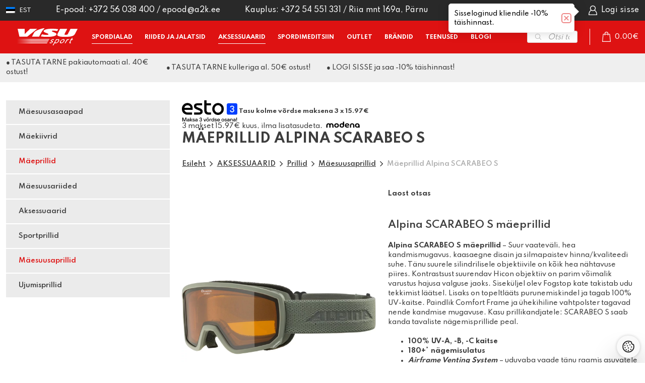

--- FILE ---
content_type: text/html; charset=UTF-8
request_url: https://visu.ee/toode/maeprillid-alp-scarabeo-s-hall-matt/
body_size: 36084
content:
<!DOCTYPE html>
<html lang="et" id="html" prefix="og: https://ogp.me/ns#" class="no-js">
<head>
<script>
    window.dataLayer = window.dataLayer || [];
    const consentMode = JSON.parse(localStorage.getItem('consentMode'));

    function gtag() {
        dataLayer.push(arguments);
    }

    function initializeFacebookPixel(consentStatus) {
        ! function(f, b, e, v, n, t, s) {
            if (f.fbq) return;
            n = f.fbq = function() {
                n.callMethod ? n.callMethod.apply(n, arguments) : n.queue.push(arguments);
            };
            if (!f._fbq) f._fbq = n;
            n.push = n;
            n.loaded = !0;
            n.version = '2.0';
            n.queue = [];
            t = b.createElement(e);
            t.async = !0;
            t.src = v;
            s = b.getElementsByTagName(e)[0];
            s.parentNode.insertBefore(t, s);
        }(window, document, 'script', 'https://connect.facebook.net/en_US/fbevents.js');

        if (consentStatus === 'granted') {
            window.fbq && window.fbq('consent', 'grant');
        } else {
            window.fbq && window.fbq('consent', 'revoke');
        }
    }

    if (!consentMode) {
        gtag('consent', 'default', {
            'ad_storage': 'denied',
            'ad_user_data': 'denied',
            'ad_personalization': 'denied',
            'analytics_storage': 'denied',
            'personalization_storage': 'granted',
            'functionality_storage': 'granted',
            'security_storage': 'granted',
        });
        initializeFacebookPixel('revoke');
    } else {
        gtag('consent', 'default', consentMode);
        if (consentMode.ad_storage === 'granted') {
            initializeFacebookPixel('granted');
        } else {
            initializeFacebookPixel('revoke');
        }
    }
</script>
	<!-- Global site tag (gtag.js) - Google Ads: 10941459938 -->
	<script async src="https://www.googletagmanager.com/gtag/js?id=AW-10941459938"></script>
	<script>
	  window.dataLayer = window.dataLayer || [];
	  function gtag(){dataLayer.push(arguments);}
	  gtag('js', new Date());
	  gtag('config', 'AW-10941459938');
	</script>
		<meta charset="utf-8">
	<meta http-equiv="X-UA-Compatible" content="IE=edge">
    <meta name="viewport" content="width=device-width, initial-scale=1.0, maximum-scale=1.0, user-scalable=no" />
    <meta name="format-detection" content="telephone=no">
	<meta name="facebook-domain-verification" content="8gz70vhsxf8c2u6wfsuk1d0evbwnve" />
    <link rel="preconnect" href="https://fonts.googleapis.com">
    <link rel="preconnect" href="https://fonts.gstatic.com" crossorigin>
    
	<link rel="alternate" hreflang="et" href="https://visu.ee/toode/maeprillid-alp-scarabeo-s-hall-matt/" />
<link rel="alternate" hreflang="x-default" href="https://visu.ee/toode/maeprillid-alp-scarabeo-s-hall-matt/" />

<!-- Google Tag Manager for WordPress by gtm4wp.com -->
<script data-cfasync="false" data-pagespeed-no-defer>
	var gtm4wp_datalayer_name = "dataLayer";
	var dataLayer = dataLayer || [];
	const gtm4wp_use_sku_instead = 0;
	const gtm4wp_currency = 'EUR';
	const gtm4wp_product_per_impression = 10;
	const gtm4wp_clear_ecommerce = false;
	const gtm4wp_datalayer_max_timeout = 2000;
</script>
<!-- End Google Tag Manager for WordPress by gtm4wp.com -->
<!-- Search Engine Optimization by Rank Math PRO - https://rankmath.com/ -->
<title>Mäeprillid Alpina SCARABEO S | Visu Sport</title>
<link data-rocket-preload as="style" href="https://fonts.googleapis.com/css2?family=Spartan:wght@400;500;600;700&#038;display=swap" rel="preload">
<link href="https://fonts.googleapis.com/css2?family=Spartan:wght@400;500;600;700&#038;display=swap" media="print" onload="this.media=&#039;all&#039;" rel="stylesheet">
<noscript data-wpr-hosted-gf-parameters=""><link rel="stylesheet" href="https://fonts.googleapis.com/css2?family=Spartan:wght@400;500;600;700&#038;display=swap"></noscript>
<meta name="description" content="Alpina SCARABEO S mäeprillid – Suur vaateväli, hea kandmismugavus, kaasaegne disain ja silmapaistev hinna/kvaliteedi suhe. Tänu suurele silindrilisele"/>
<meta name="robots" content="follow, index, max-snippet:-1, max-video-preview:-1, max-image-preview:large"/>
<link rel="canonical" href="https://visu.ee/toode/maeprillid-alp-scarabeo-s-hall-matt/" />
<meta property="og:locale" content="et_EE" />
<meta property="og:type" content="product" />
<meta property="og:title" content="Mäeprillid Alpina SCARABEO S | Visu Sport" />
<meta property="og:description" content="Alpina SCARABEO S mäeprillid – Suur vaateväli, hea kandmismugavus, kaasaegne disain ja silmapaistev hinna/kvaliteedi suhe. Tänu suurele silindrilisele" />
<meta property="og:url" content="https://visu.ee/toode/maeprillid-alp-scarabeo-s-hall-matt/" />
<meta property="og:site_name" content="Visu Sport" />
<meta property="og:updated_time" content="2026-01-07T14:07:28+02:00" />
<meta property="og:image" content="https://visu.ee/wp-content/uploads/2022/12/10335798.webp" />
<meta property="og:image:secure_url" content="https://visu.ee/wp-content/uploads/2022/12/10335798.webp" />
<meta property="og:image:width" content="1200" />
<meta property="og:image:height" content="1200" />
<meta property="og:image:alt" content="Alpina SCARABEO S mäeprillid" />
<meta property="og:image:type" content="image/webp" />
<meta property="product:price:amount" content="47.9000" />
<meta property="product:price:currency" content="EUR" />
<meta property="product:retailer_item_id" content="16KP7262122" />
<meta name="twitter:card" content="summary_large_image" />
<meta name="twitter:title" content="Mäeprillid Alpina SCARABEO S | Visu Sport" />
<meta name="twitter:description" content="Alpina SCARABEO S mäeprillid – Suur vaateväli, hea kandmismugavus, kaasaegne disain ja silmapaistev hinna/kvaliteedi suhe. Tänu suurele silindrilisele" />
<meta name="twitter:image" content="https://visu.ee/wp-content/uploads/2022/12/10335798.webp" />
<meta name="twitter:label1" content="Price" />
<meta name="twitter:data1" content="47.90&euro;" />
<meta name="twitter:label2" content="Availability" />
<meta name="twitter:data2" content="Laost otsas" />
<script type="application/ld+json" class="rank-math-schema-pro">{"@context":"https://schema.org","@graph":[{"@type":"Organization","@id":"https://visu.ee/#organization","name":"Visu Sport","url":"https://visu.ee","sameAs":["https://www.facebook.com/visuspordipood"],"logo":{"@type":"ImageObject","@id":"https://visu.ee/#logo","url":"https://visu.ee/wp-content/uploads/2024/11/VISU_ee-pun-V2.png","contentUrl":"https://visu.ee/wp-content/uploads/2024/11/VISU_ee-pun-V2.png","caption":"Visu Sport","inLanguage":"et","width":"500","height":"500"}},{"@type":"WebSite","@id":"https://visu.ee/#website","url":"https://visu.ee","name":"Visu Sport","alternateName":"Visu Sport","publisher":{"@id":"https://visu.ee/#organization"},"inLanguage":"et"},{"@type":"ImageObject","@id":"https://visu.ee/wp-content/uploads/2022/12/10335798.webp","url":"https://visu.ee/wp-content/uploads/2022/12/10335798.webp","width":"1200","height":"1200","caption":"Alpina SCARABEO S m\u00e4eprillid","inLanguage":"et"},{"@type":"ItemPage","@id":"https://visu.ee/toode/maeprillid-alp-scarabeo-s-hall-matt/#webpage","url":"https://visu.ee/toode/maeprillid-alp-scarabeo-s-hall-matt/","name":"M\u00e4eprillid Alpina SCARABEO S | Visu Sport","datePublished":"2022-12-28T16:31:14+02:00","dateModified":"2026-01-07T14:07:28+02:00","isPartOf":{"@id":"https://visu.ee/#website"},"primaryImageOfPage":{"@id":"https://visu.ee/wp-content/uploads/2022/12/10335798.webp"},"inLanguage":"et"},{"@type":"Product","name":"M\u00e4eprillid Alpina SCARABEO S | Visu Sport","description":"Alpina SCARABEO S m\u00e4eprillid\u00a0\u2013 Suur vaatev\u00e4li, hea kandmismugavus, kaasaegne disain ja silmapaistev hinna/kvaliteedi suhe. T\u00e4nu suurele silindrilisele objektiivile on k\u00f5ik hea n\u00e4htavuse piires. Kontrastsust suurendav Hicon objektiiv on parim v\u00f5imalik varustus hajusa valguse jaoks. Sisek\u00fcljel olev Fogstop kate takistab udu tekkimist l\u00e4\u00e4tsel. Lisaks on topeltl\u00e4\u00e4ts purunemiskindel ja tagab 100% UV-kaitse. Paindlik Comfort Frame ja \u00fchekihiline vahtpolster tagavad nende kandmise mugavuse. Kasu prillikandjatele: SCARABEO S saab kanda tavaliste n\u00e4gemisprillide peal.","sku":"16KP7262122","category":"SPORDIALAD &gt; M\u00e4evarustus &gt; M\u00e4eprillid","mainEntityOfPage":{"@id":"https://visu.ee/toode/maeprillid-alp-scarabeo-s-hall-matt/#webpage"},"image":[{"@type":"ImageObject","url":"https://visu.ee/wp-content/uploads/2022/12/10335798.webp","height":"1200","width":"1200"},{"@type":"ImageObject","url":"https://visu.ee/wp-content/uploads/2022/12/10335784.webp","height":"1200","width":"1200"},{"@type":"ImageObject","url":"https://visu.ee/wp-content/uploads/2022/12/11356343.webp","height":"1200","width":"1200"},{"@type":"ImageObject","url":"https://visu.ee/wp-content/uploads/2022/12/tecsheet-scaled.webp","height":"2560","width":"2560"}],"offers":{"@type":"Offer","price":"47.90","priceCurrency":"EUR","priceValidUntil":"2027-12-31","availability":"http://schema.org/OutOfStock","itemCondition":"NewCondition","url":"https://visu.ee/toode/maeprillid-alp-scarabeo-s-hall-matt/","seller":{"@type":"Organization","@id":"https://visu.ee/","name":"Visu Sport","url":"https://visu.ee","logo":"https://visu.ee/wp-content/uploads/2024/11/VISU_ee-pun-V2.png"},"priceSpecification":{"price":"47.9000","priceCurrency":"EUR","valueAddedTaxIncluded":"true"}},"@id":"https://visu.ee/toode/maeprillid-alp-scarabeo-s-hall-matt/#richSnippet"}]}</script>
<!-- /Rank Math WordPress SEO plugin -->

<link rel='dns-prefetch' href='//cdn.jsdelivr.net' />
<link rel='dns-prefetch' href='//capi-automation.s3.us-east-2.amazonaws.com' />
<link href='https://fonts.gstatic.com' crossorigin rel='preconnect' />
<link rel="alternate" title="oEmbed (JSON)" type="application/json+oembed" href="https://visu.ee/wp-json/oembed/1.0/embed?url=https%3A%2F%2Fvisu.ee%2Ftoode%2Fmaeprillid-alp-scarabeo-s-hall-matt%2F" />
<link rel="alternate" title="oEmbed (XML)" type="text/xml+oembed" href="https://visu.ee/wp-json/oembed/1.0/embed?url=https%3A%2F%2Fvisu.ee%2Ftoode%2Fmaeprillid-alp-scarabeo-s-hall-matt%2F&#038;format=xml" />
<style id='wp-img-auto-sizes-contain-inline-css' type='text/css'>
img:is([sizes=auto i],[sizes^="auto," i]){contain-intrinsic-size:3000px 1500px}
/*# sourceURL=wp-img-auto-sizes-contain-inline-css */
</style>
<link data-minify="1" rel='stylesheet' id='font-awesome-css' href='https://visu.ee/wp-content/cache/min/1/wp-content/plugins/woocommerce-ajax-filters/berocket/assets/css/font-awesome.min.css?ver=1769670872' type='text/css' media='all' />
<link data-minify="1" rel='stylesheet' id='woosb-blocks-css' href='https://visu.ee/wp-content/cache/min/1/wp-content/plugins/woo-product-bundle-premium/assets/css/blocks.css?ver=1769670872' type='text/css' media='all' />
<link data-minify="1" rel='stylesheet' id='acfwf-wc-cart-block-integration-css' href='https://visu.ee/wp-content/cache/min/1/wp-content/plugins/advanced-coupons-for-woocommerce-free/dist/assets/index-467dde24.css?ver=1769670872' type='text/css' media='all' />
<link data-minify="1" rel='stylesheet' id='acfwf-wc-checkout-block-integration-css' href='https://visu.ee/wp-content/cache/min/1/wp-content/plugins/advanced-coupons-for-woocommerce-free/dist/assets/index-2a7d8588.css?ver=1769670872' type='text/css' media='all' />
<link rel='stylesheet' id='berocket_aapf_widget-style-css' href='https://visu.ee/wp-content/plugins/woocommerce-ajax-filters/assets/frontend/css/fullmain.min.css?ver=3.1.9.7' type='text/css' media='all' />
<link rel='stylesheet' id='wp-block-library-css' href='https://visu.ee/wp-includes/css/dist/block-library/style.min.css?ver=6.9' type='text/css' media='all' />
<style id='global-styles-inline-css' type='text/css'>
:root{--wp--preset--aspect-ratio--square: 1;--wp--preset--aspect-ratio--4-3: 4/3;--wp--preset--aspect-ratio--3-4: 3/4;--wp--preset--aspect-ratio--3-2: 3/2;--wp--preset--aspect-ratio--2-3: 2/3;--wp--preset--aspect-ratio--16-9: 16/9;--wp--preset--aspect-ratio--9-16: 9/16;--wp--preset--color--black: #000000;--wp--preset--color--cyan-bluish-gray: #abb8c3;--wp--preset--color--white: #ffffff;--wp--preset--color--pale-pink: #f78da7;--wp--preset--color--vivid-red: #cf2e2e;--wp--preset--color--luminous-vivid-orange: #ff6900;--wp--preset--color--luminous-vivid-amber: #fcb900;--wp--preset--color--light-green-cyan: #7bdcb5;--wp--preset--color--vivid-green-cyan: #00d084;--wp--preset--color--pale-cyan-blue: #8ed1fc;--wp--preset--color--vivid-cyan-blue: #0693e3;--wp--preset--color--vivid-purple: #9b51e0;--wp--preset--color--theme-primary: hsl(0, 85%, 47%);--wp--preset--color--theme-secondary: hsl(0, 0%, 92%);--wp--preset--gradient--vivid-cyan-blue-to-vivid-purple: linear-gradient(135deg,rgb(6,147,227) 0%,rgb(155,81,224) 100%);--wp--preset--gradient--light-green-cyan-to-vivid-green-cyan: linear-gradient(135deg,rgb(122,220,180) 0%,rgb(0,208,130) 100%);--wp--preset--gradient--luminous-vivid-amber-to-luminous-vivid-orange: linear-gradient(135deg,rgb(252,185,0) 0%,rgb(255,105,0) 100%);--wp--preset--gradient--luminous-vivid-orange-to-vivid-red: linear-gradient(135deg,rgb(255,105,0) 0%,rgb(207,46,46) 100%);--wp--preset--gradient--very-light-gray-to-cyan-bluish-gray: linear-gradient(135deg,rgb(238,238,238) 0%,rgb(169,184,195) 100%);--wp--preset--gradient--cool-to-warm-spectrum: linear-gradient(135deg,rgb(74,234,220) 0%,rgb(151,120,209) 20%,rgb(207,42,186) 40%,rgb(238,44,130) 60%,rgb(251,105,98) 80%,rgb(254,248,76) 100%);--wp--preset--gradient--blush-light-purple: linear-gradient(135deg,rgb(255,206,236) 0%,rgb(152,150,240) 100%);--wp--preset--gradient--blush-bordeaux: linear-gradient(135deg,rgb(254,205,165) 0%,rgb(254,45,45) 50%,rgb(107,0,62) 100%);--wp--preset--gradient--luminous-dusk: linear-gradient(135deg,rgb(255,203,112) 0%,rgb(199,81,192) 50%,rgb(65,88,208) 100%);--wp--preset--gradient--pale-ocean: linear-gradient(135deg,rgb(255,245,203) 0%,rgb(182,227,212) 50%,rgb(51,167,181) 100%);--wp--preset--gradient--electric-grass: linear-gradient(135deg,rgb(202,248,128) 0%,rgb(113,206,126) 100%);--wp--preset--gradient--midnight: linear-gradient(135deg,rgb(2,3,129) 0%,rgb(40,116,252) 100%);--wp--preset--font-size--small: 14px;--wp--preset--font-size--medium: 24px;--wp--preset--font-size--large: 32px;--wp--preset--font-size--x-large: 42px;--wp--preset--font-size--huge: 40px;--wp--preset--spacing--20: 0.44rem;--wp--preset--spacing--30: 0.67rem;--wp--preset--spacing--40: 1rem;--wp--preset--spacing--50: 1.5rem;--wp--preset--spacing--60: 2.25rem;--wp--preset--spacing--70: 3.38rem;--wp--preset--spacing--80: 5.06rem;--wp--preset--shadow--natural: 6px 6px 9px rgba(0, 0, 0, 0.2);--wp--preset--shadow--deep: 12px 12px 50px rgba(0, 0, 0, 0.4);--wp--preset--shadow--sharp: 6px 6px 0px rgba(0, 0, 0, 0.2);--wp--preset--shadow--outlined: 6px 6px 0px -3px rgb(255, 255, 255), 6px 6px rgb(0, 0, 0);--wp--preset--shadow--crisp: 6px 6px 0px rgb(0, 0, 0);}:where(.is-layout-flex){gap: 0.5em;}:where(.is-layout-grid){gap: 0.5em;}body .is-layout-flex{display: flex;}.is-layout-flex{flex-wrap: wrap;align-items: center;}.is-layout-flex > :is(*, div){margin: 0;}body .is-layout-grid{display: grid;}.is-layout-grid > :is(*, div){margin: 0;}:where(.wp-block-columns.is-layout-flex){gap: 2em;}:where(.wp-block-columns.is-layout-grid){gap: 2em;}:where(.wp-block-post-template.is-layout-flex){gap: 1.25em;}:where(.wp-block-post-template.is-layout-grid){gap: 1.25em;}.has-black-color{color: var(--wp--preset--color--black) !important;}.has-cyan-bluish-gray-color{color: var(--wp--preset--color--cyan-bluish-gray) !important;}.has-white-color{color: var(--wp--preset--color--white) !important;}.has-pale-pink-color{color: var(--wp--preset--color--pale-pink) !important;}.has-vivid-red-color{color: var(--wp--preset--color--vivid-red) !important;}.has-luminous-vivid-orange-color{color: var(--wp--preset--color--luminous-vivid-orange) !important;}.has-luminous-vivid-amber-color{color: var(--wp--preset--color--luminous-vivid-amber) !important;}.has-light-green-cyan-color{color: var(--wp--preset--color--light-green-cyan) !important;}.has-vivid-green-cyan-color{color: var(--wp--preset--color--vivid-green-cyan) !important;}.has-pale-cyan-blue-color{color: var(--wp--preset--color--pale-cyan-blue) !important;}.has-vivid-cyan-blue-color{color: var(--wp--preset--color--vivid-cyan-blue) !important;}.has-vivid-purple-color{color: var(--wp--preset--color--vivid-purple) !important;}.has-black-background-color{background-color: var(--wp--preset--color--black) !important;}.has-cyan-bluish-gray-background-color{background-color: var(--wp--preset--color--cyan-bluish-gray) !important;}.has-white-background-color{background-color: var(--wp--preset--color--white) !important;}.has-pale-pink-background-color{background-color: var(--wp--preset--color--pale-pink) !important;}.has-vivid-red-background-color{background-color: var(--wp--preset--color--vivid-red) !important;}.has-luminous-vivid-orange-background-color{background-color: var(--wp--preset--color--luminous-vivid-orange) !important;}.has-luminous-vivid-amber-background-color{background-color: var(--wp--preset--color--luminous-vivid-amber) !important;}.has-light-green-cyan-background-color{background-color: var(--wp--preset--color--light-green-cyan) !important;}.has-vivid-green-cyan-background-color{background-color: var(--wp--preset--color--vivid-green-cyan) !important;}.has-pale-cyan-blue-background-color{background-color: var(--wp--preset--color--pale-cyan-blue) !important;}.has-vivid-cyan-blue-background-color{background-color: var(--wp--preset--color--vivid-cyan-blue) !important;}.has-vivid-purple-background-color{background-color: var(--wp--preset--color--vivid-purple) !important;}.has-black-border-color{border-color: var(--wp--preset--color--black) !important;}.has-cyan-bluish-gray-border-color{border-color: var(--wp--preset--color--cyan-bluish-gray) !important;}.has-white-border-color{border-color: var(--wp--preset--color--white) !important;}.has-pale-pink-border-color{border-color: var(--wp--preset--color--pale-pink) !important;}.has-vivid-red-border-color{border-color: var(--wp--preset--color--vivid-red) !important;}.has-luminous-vivid-orange-border-color{border-color: var(--wp--preset--color--luminous-vivid-orange) !important;}.has-luminous-vivid-amber-border-color{border-color: var(--wp--preset--color--luminous-vivid-amber) !important;}.has-light-green-cyan-border-color{border-color: var(--wp--preset--color--light-green-cyan) !important;}.has-vivid-green-cyan-border-color{border-color: var(--wp--preset--color--vivid-green-cyan) !important;}.has-pale-cyan-blue-border-color{border-color: var(--wp--preset--color--pale-cyan-blue) !important;}.has-vivid-cyan-blue-border-color{border-color: var(--wp--preset--color--vivid-cyan-blue) !important;}.has-vivid-purple-border-color{border-color: var(--wp--preset--color--vivid-purple) !important;}.has-vivid-cyan-blue-to-vivid-purple-gradient-background{background: var(--wp--preset--gradient--vivid-cyan-blue-to-vivid-purple) !important;}.has-light-green-cyan-to-vivid-green-cyan-gradient-background{background: var(--wp--preset--gradient--light-green-cyan-to-vivid-green-cyan) !important;}.has-luminous-vivid-amber-to-luminous-vivid-orange-gradient-background{background: var(--wp--preset--gradient--luminous-vivid-amber-to-luminous-vivid-orange) !important;}.has-luminous-vivid-orange-to-vivid-red-gradient-background{background: var(--wp--preset--gradient--luminous-vivid-orange-to-vivid-red) !important;}.has-very-light-gray-to-cyan-bluish-gray-gradient-background{background: var(--wp--preset--gradient--very-light-gray-to-cyan-bluish-gray) !important;}.has-cool-to-warm-spectrum-gradient-background{background: var(--wp--preset--gradient--cool-to-warm-spectrum) !important;}.has-blush-light-purple-gradient-background{background: var(--wp--preset--gradient--blush-light-purple) !important;}.has-blush-bordeaux-gradient-background{background: var(--wp--preset--gradient--blush-bordeaux) !important;}.has-luminous-dusk-gradient-background{background: var(--wp--preset--gradient--luminous-dusk) !important;}.has-pale-ocean-gradient-background{background: var(--wp--preset--gradient--pale-ocean) !important;}.has-electric-grass-gradient-background{background: var(--wp--preset--gradient--electric-grass) !important;}.has-midnight-gradient-background{background: var(--wp--preset--gradient--midnight) !important;}.has-small-font-size{font-size: var(--wp--preset--font-size--small) !important;}.has-medium-font-size{font-size: var(--wp--preset--font-size--medium) !important;}.has-large-font-size{font-size: var(--wp--preset--font-size--large) !important;}.has-x-large-font-size{font-size: var(--wp--preset--font-size--x-large) !important;}
/*# sourceURL=global-styles-inline-css */
</style>

<style id='classic-theme-styles-inline-css' type='text/css'>
/*! This file is auto-generated */
.wp-block-button__link{color:#fff;background-color:#32373c;border-radius:9999px;box-shadow:none;text-decoration:none;padding:calc(.667em + 2px) calc(1.333em + 2px);font-size:1.125em}.wp-block-file__button{background:#32373c;color:#fff;text-decoration:none}
/*# sourceURL=/wp-includes/css/classic-themes.min.css */
</style>
<link data-minify="1" rel='stylesheet' id='pb-accordion-blocks-style-css' href='https://visu.ee/wp-content/cache/min/1/wp-content/plugins/accordion-blocks/build/index.css?ver=1769670872' type='text/css' media='all' />
<link data-minify="1" rel='stylesheet' id='country-code-selector-css' href='https://visu.ee/wp-content/cache/min/1/npm/intl-tel-input@18.1.1/build/css/intlTelInput.css?ver=1769670872' type='text/css' media='all' />
<link data-minify="1" rel='stylesheet' id='smaily_for_woocommerce-front_style-css' href='https://visu.ee/wp-content/cache/min/1/wp-content/plugins/smaily-for-woocommerce/static/front-style.css?ver=1769670872' type='text/css' media='all' />
<link data-minify="1" rel='stylesheet' id='smntcswcqb-style-css' href='https://visu.ee/wp-content/cache/min/1/wp-content/plugins/smntcs-woocommerce-quantity-buttons/style.css?ver=1769670872' type='text/css' media='screen' />
<style id='woocommerce-inline-inline-css' type='text/css'>
.woocommerce form .form-row .required { visibility: visible; }
/*# sourceURL=woocommerce-inline-inline-css */
</style>
<link data-minify="1" rel='stylesheet' id='montonio-style-css' href='https://visu.ee/wp-content/cache/min/1/wp-content/plugins/montonio-for-woocommerce/assets/css/montonio-style.css?ver=1769670872' type='text/css' media='all' />
<link data-minify="1" rel='stylesheet' id='woo-variation-gallery-slider-css' href='https://visu.ee/wp-content/cache/min/1/wp-content/plugins/woo-variation-gallery/assets/css/slick.min.css?ver=1769670872' type='text/css' media='all' />
<link data-minify="1" rel='stylesheet' id='dashicons-css' href='https://visu.ee/wp-content/cache/min/1/wp-includes/css/dashicons.min.css?ver=1769670872' type='text/css' media='all' />
<link rel='stylesheet' id='woo-variation-gallery-css' href='https://visu.ee/wp-content/plugins/woo-variation-gallery/assets/css/frontend.min.css?ver=1742976072' type='text/css' media='all' />
<style id='woo-variation-gallery-inline-css' type='text/css'>
:root {--wvg-thumbnail-item: 4;--wvg-thumbnail-item-gap: 0px;--wvg-single-image-size: 600px;--wvg-gallery-width: 30%;--wvg-gallery-margin: 30px;}/* Default Width */.woo-variation-product-gallery {max-width: 30% !important;width: 100%;}/* Medium Devices, Desktops *//* Small Devices, Tablets */@media only screen and (max-width: 768px) {.woo-variation-product-gallery {width: 720px;max-width: 100% !important;}}/* Extra Small Devices, Phones */@media only screen and (max-width: 480px) {.woo-variation-product-gallery {width: 320px;max-width: 100% !important;}}
/*# sourceURL=woo-variation-gallery-inline-css */
</style>
<link rel='stylesheet' id='woo-variation-swatches-css' href='https://visu.ee/wp-content/plugins/woo-variation-swatches/assets/css/frontend.min.css?ver=1677754656' type='text/css' media='all' />
<style id='woo-variation-swatches-inline-css' type='text/css'>
:root {
--wvs-tick:url("data:image/svg+xml;utf8,%3Csvg filter='drop-shadow(0px 0px 2px rgb(0 0 0 / .8))' xmlns='http://www.w3.org/2000/svg'  viewBox='0 0 30 30'%3E%3Cpath fill='none' stroke='%23ffffff' stroke-linecap='round' stroke-linejoin='round' stroke-width='4' d='M4 16L11 23 27 7'/%3E%3C/svg%3E");

--wvs-cross:url("data:image/svg+xml;utf8,%3Csvg filter='drop-shadow(0px 0px 5px rgb(255 255 255 / .6))' xmlns='http://www.w3.org/2000/svg' width='72px' height='72px' viewBox='0 0 24 24'%3E%3Cpath fill='none' stroke='%23ff0000' stroke-linecap='round' stroke-width='0.6' d='M5 5L19 19M19 5L5 19'/%3E%3C/svg%3E");
--wvs-position:center;
--wvs-single-product-large-item-width:40px;
--wvs-single-product-large-item-height:40px;
--wvs-single-product-large-item-font-size:16px;
--wvs-single-product-item-width:60px;
--wvs-single-product-item-height:60px;
--wvs-single-product-item-font-size:16px;
--wvs-archive-product-item-width:30px;
--wvs-archive-product-item-height:30px;
--wvs-archive-product-item-font-size:12px;
--wvs-tooltip-background-color:#303030;
--wvs-tooltip-text-color:#ffffff;
--wvs-item-box-shadow:0 0 0 1px rgba(0, 0, 0, 0.3);
--wvs-item-background-color:#FFFFFF;
--wvs-item-text-color:#000000;
--wvs-hover-item-box-shadow:0 0 0 3px #000000;
--wvs-hover-item-background-color:#FFFFFF;
--wvs-hover-item-text-color:#000000;
--wvs-selected-item-box-shadow:0 0 0 2px #000000;
--wvs-selected-item-background-color:#FFFFFF;
--wvs-selected-item-text-color:#000000}
/*# sourceURL=woo-variation-swatches-inline-css */
</style>
<link data-minify="1" rel='stylesheet' id='brands-styles-css' href='https://visu.ee/wp-content/cache/min/1/wp-content/plugins/woocommerce/assets/css/brands.css?ver=1769670872' type='text/css' media='all' />
<link data-minify="1" rel='stylesheet' id='woosb-frontend-css' href='https://visu.ee/wp-content/cache/min/1/wp-content/plugins/woo-product-bundle-premium/assets/css/frontend.css?ver=1769670872' type='text/css' media='all' />
<link rel='stylesheet' id='dgwt-wcas-style-css' href='https://visu.ee/wp-content/plugins/ajax-search-for-woocommerce/assets/css/style.min.css?ver=1.32.2' type='text/css' media='all' />
<link data-minify="1" rel='stylesheet' id='premmerce-brands-css' href='https://visu.ee/wp-content/cache/min/1/wp-content/plugins/premmerce-woocommerce-brands/assets/frontend/css/premmerce-brands.css?ver=1769670872' type='text/css' media='all' />
<link rel='stylesheet' id='select2-css' href='https://visu.ee/wp-content/plugins/woocommerce-ajax-filters/assets/frontend/css/select2.min.css?ver=6.9' type='text/css' media='all' />
<link data-minify="1" rel='stylesheet' id='woovr-frontend-css' href='https://visu.ee/wp-content/cache/min/1/wp-content/plugins/wpc-variations-radio-buttons/assets/css/frontend.css?ver=1769670872' type='text/css' media='all' />
<link data-minify="1" rel='stylesheet' id='woo_discount_pro_style-css' href='https://visu.ee/wp-content/cache/min/1/wp-content/plugins/woo-discount-rules-pro/Assets/Css/awdr_style.css?ver=1769670872' type='text/css' media='all' />
<link data-minify="1" rel='stylesheet' id='bootstrap-css' href='https://visu.ee/wp-content/cache/min/1/wp-content/themes/visu21/theme/css/bootstrap.css?ver=1769670872' type='text/css' media='all' />
<link data-minify="1" rel='stylesheet' id='ama-css' href='https://visu.ee/wp-content/cache/min/1/wp-content/themes/visu21/theme/css/theme.css?ver=1769670872' type='text/css' media='all' />
<link data-minify="1" rel='stylesheet' id='ari-fancybox-css' href='https://visu.ee/wp-content/cache/min/1/wp-content/plugins/ari-fancy-lightbox/assets/fancybox/jquery.fancybox.min.css?ver=1769670872' type='text/css' media='all' />
<script type="text/template" id="tmpl-variation-template">
	<div class="woocommerce-variation-description">{{{ data.variation.variation_description }}}</div>
	<div class="woocommerce-variation-price">{{{ data.variation.price_html }}}</div>
	<div class="woocommerce-variation-availability">{{{ data.variation.availability_html }}}</div>
</script>
<script type="text/template" id="tmpl-unavailable-variation-template">
	<p role="alert">Palun vali suurus!</p>
</script>
<script type="text/javascript">
            window._nslDOMReady = (function () {
                const executedCallbacks = new Set();
            
                return function (callback) {
                    /**
                    * Third parties might dispatch DOMContentLoaded events, so we need to ensure that we only run our callback once!
                    */
                    if (executedCallbacks.has(callback)) return;
            
                    const wrappedCallback = function () {
                        if (executedCallbacks.has(callback)) return;
                        executedCallbacks.add(callback);
                        callback();
                    };
            
                    if (document.readyState === "complete" || document.readyState === "interactive") {
                        wrappedCallback();
                    } else {
                        document.addEventListener("DOMContentLoaded", wrappedCallback);
                    }
                };
            })();
        </script><script src="https://visu.ee/wp-includes/js/jquery/jquery.min.js?ver=3.7.1" id="jquery-core-js"></script>
<script src="https://visu.ee/wp-includes/js/jquery/jquery-migrate.min.js?ver=3.4.1" id="jquery-migrate-js"></script>
<script id="wpml-cookie-js-extra">
var wpml_cookies = {"wp-wpml_current_language":{"value":"et","expires":1,"path":"/"}};
var wpml_cookies = {"wp-wpml_current_language":{"value":"et","expires":1,"path":"/"}};
//# sourceURL=wpml-cookie-js-extra
</script>
<script src="https://visu.ee/wp-content/plugins/sitepress-multilingual-cms/res/js/cookies/language-cookie.js?ver=486900" id="wpml-cookie-js" defer data-wp-strategy="defer"></script>
<script src="https://cdn.jsdelivr.net/npm/intl-tel-input@18.1.1/build/js/intlTelInput.min.js?ver=1.7" id="country-code-selector-js"></script>
<script id="wc-single-product-js-extra">
var wc_single_product_params = {"i18n_required_rating_text":"Palun vali hinnang","i18n_rating_options":["1 of 5 stars","2 of 5 stars","3 of 5 stars","4 of 5 stars","5 of 5 stars"],"i18n_product_gallery_trigger_text":"View full-screen image gallery","review_rating_required":"yes","flexslider":{"rtl":false,"animation":"slide","smoothHeight":true,"directionNav":false,"controlNav":"thumbnails","slideshow":false,"animationSpeed":500,"animationLoop":false,"allowOneSlide":false},"zoom_enabled":"","zoom_options":[],"photoswipe_enabled":"","photoswipe_options":{"shareEl":false,"closeOnScroll":false,"history":false,"hideAnimationDuration":0,"showAnimationDuration":0},"flexslider_enabled":""};
//# sourceURL=wc-single-product-js-extra
</script>
<script src="https://visu.ee/wp-content/plugins/woocommerce/assets/js/frontend/single-product.min.js?ver=10.4.3" id="wc-single-product-js" defer data-wp-strategy="defer"></script>
<script src="https://visu.ee/wp-content/plugins/woocommerce/assets/js/jquery-blockui/jquery.blockUI.min.js?ver=2.7.0-wc.10.4.3" id="wc-jquery-blockui-js" data-wp-strategy="defer"></script>
<script src="https://visu.ee/wp-content/plugins/woocommerce/assets/js/js-cookie/js.cookie.min.js?ver=2.1.4-wc.10.4.3" id="wc-js-cookie-js" defer data-wp-strategy="defer"></script>
<script id="woocommerce-js-extra">
var woocommerce_params = {"ajax_url":"/wp-admin/admin-ajax.php","wc_ajax_url":"/?wc-ajax=%%endpoint%%","i18n_password_show":"Show password","i18n_password_hide":"Hide password"};
//# sourceURL=woocommerce-js-extra
</script>
<script src="https://visu.ee/wp-content/plugins/woocommerce/assets/js/frontend/woocommerce.min.js?ver=10.4.3" id="woocommerce-js" defer data-wp-strategy="defer"></script>
<script src="https://visu.ee/wp-content/plugins/sitepress-multilingual-cms/templates/language-switchers/legacy-dropdown-click/script.min.js?ver=1" id="wpml-legacy-dropdown-click-0-js"></script>
<script id="ari-fancybox-js-extra">
var ARI_FANCYBOX = {"lightbox":{"animationEffect":"fade","toolbar":true,"buttons":["close"],"backFocus":false,"trapFocus":false,"video":{"autoStart":false},"thumbs":{"hideOnClose":false},"touch":{"vertical":true,"momentum":true},"preventCaptionOverlap":false,"hideScrollbar":false,"lang":"custom","i18n":{"custom":{"PREV":"Previous","NEXT":"Next","PLAY_START":"Start slideshow (P)","PLAY_STOP":"Stop slideshow (P)","FULL_SCREEN":"Full screen (F)","THUMBS":"Thumbnails (G)","ZOOM":"Zoom","CLOSE":"Close (Esc)","ERROR":"The requested content cannot be loaded. \u003Cbr/\u003E Please try again later."}}},"convert":{"wp_gallery":{"convert_attachment_links":true},"images":{"convert":true,"post_grouping":true},"woocommerce":{"convert":true}},"mobile":{},"slideshow":{},"deeplinking":{"enabled":false},"integration":{},"share":{"enabled":false,"buttons":{"facebook":{"enabled":false},"twitter":{"enabled":false},"gplus":{"enabled":false},"pinterest":{"enabled":false},"linkedin":{"enabled":false},"vk":{"enabled":false},"email":{"enabled":false},"download":{"enabled":false}},"ignoreTypes":[]},"comments":{"showOnStart":false,"supportedTypes":null},"protect":{},"extra":{},"viewers":{"pdfjs":{"url":"https://visu.ee/wp-content/plugins/ari-fancy-lightbox/assets/pdfjs/web/viewer.html"}},"messages":{"share_facebook_title":"Share on Facebook","share_twitter_title":"Share on Twitter","share_gplus_title":"Share on Google+","share_pinterest_title":"Share on Pinterest","share_linkedin_title":"Share on LinkedIn","share_vk_title":"Share on VK","share_email_title":"Send by e-mail","download_title":"Download","comments":"Comments"}};
//# sourceURL=ari-fancybox-js-extra
</script>
<script src="https://visu.ee/wp-content/plugins/ari-fancy-lightbox/assets/fancybox/jquery.fancybox.min.js?ver=1.8.20" id="ari-fancybox-js"></script>
<link rel="https://api.w.org/" href="https://visu.ee/wp-json/" /><link rel="alternate" title="JSON" type="application/json" href="https://visu.ee/wp-json/wp/v2/product/62134" /><meta name="generator" content="Advanced Coupons for WooCommerce Free v4.7.1" />        <script>
            (function ($) {
                const styles = `
                .monthly_payment {
                    font-size: 12px;
                }
                .products .product .esto_calculator {
                    margin-bottom: 16px;
                }
            `;
                const styleSheet = document.createElement('style');
                styleSheet.type = 'text/css';
                styleSheet.innerText = styles;
                document.head.appendChild(styleSheet);
            })(jQuery);
        </script>
        <style type="text/css">BODY .fancybox-container{z-index:200000}BODY .fancybox-is-open .fancybox-bg{opacity:0.87}BODY .fancybox-bg {background-color:#0f0f11}BODY .fancybox-thumbs {background-color:#ffffff}</style>
<!-- Google Tag Manager for WordPress by gtm4wp.com -->
<!-- GTM Container placement set to automatic -->
<script data-cfasync="false" data-pagespeed-no-defer>
	var dataLayer_content = {"pagePostType":"product","pagePostType2":"single-product","pagePostAuthor":"admin","productRatingCounts":[],"productAverageRating":0,"productReviewCount":0,"productType":"simple","productIsVariable":0};
	dataLayer.push( dataLayer_content );
</script>
<script data-cfasync="false" data-pagespeed-no-defer>
(function(w,d,s,l,i){w[l]=w[l]||[];w[l].push({'gtm.start':
new Date().getTime(),event:'gtm.js'});var f=d.getElementsByTagName(s)[0],
j=d.createElement(s),dl=l!='dataLayer'?'&l='+l:'';j.async=true;j.src=
'//www.googletagmanager.com/gtm.js?id='+i+dl;f.parentNode.insertBefore(j,f);
})(window,document,'script','dataLayer','GTM-NHKNL9Q4');
</script>
<!-- End Google Tag Manager for WordPress by gtm4wp.com -->		<style>
			.dgwt-wcas-ico-magnifier,.dgwt-wcas-ico-magnifier-handler{max-width:20px}.dgwt-wcas-search-wrapp{max-width:200px}		</style>
			<noscript><style>.woocommerce-product-gallery{ opacity: 1 !important; }</style></noscript>
				<script  type="text/javascript">
				!function(f,b,e,v,n,t,s){if(f.fbq)return;n=f.fbq=function(){n.callMethod?
					n.callMethod.apply(n,arguments):n.queue.push(arguments)};if(!f._fbq)f._fbq=n;
					n.push=n;n.loaded=!0;n.version='2.0';n.queue=[];t=b.createElement(e);t.async=!0;
					t.src=v;s=b.getElementsByTagName(e)[0];s.parentNode.insertBefore(t,s)}(window,
					document,'script','https://connect.facebook.net/en_US/fbevents.js');
			</script>
			<!-- WooCommerce Facebook Integration Begin -->
			<script  type="text/javascript">

				fbq('init', '2725978364309054', {}, {
    "agent": "woocommerce_0-10.4.3-3.5.15"
});

				document.addEventListener( 'DOMContentLoaded', function() {
					// Insert placeholder for events injected when a product is added to the cart through AJAX.
					document.body.insertAdjacentHTML( 'beforeend', '<div class=\"wc-facebook-pixel-event-placeholder\"></div>' );
				}, false );

			</script>
			<!-- WooCommerce Facebook Integration End -->
			<link rel="modulepreload" href="https://visu.ee/wp-content/plugins/advanced-coupons-for-woocommerce-free/dist/common/NoticesPlugin.12346420.js"  /><link rel="modulepreload" href="https://visu.ee/wp-content/plugins/advanced-coupons-for-woocommerce-free/dist/common/sanitize.7727159a.js"  /><link rel="modulepreload" href="https://visu.ee/wp-content/plugins/advanced-coupons-for-woocommerce/dist/common/NoticesPlugin.cbb0e416.js"  /><link rel="modulepreload" href="https://visu.ee/wp-content/plugins/advanced-coupons-for-woocommerce-free/dist/common/NoticesPlugin.12346420.js"  /><link rel="modulepreload" href="https://visu.ee/wp-content/plugins/advanced-coupons-for-woocommerce-free/dist/common/sanitize.7727159a.js"  /><link rel="modulepreload" href="https://visu.ee/wp-content/plugins/advanced-coupons-for-woocommerce/dist/common/NoticesPlugin.cbb0e416.js"  /><link rel="icon" href="https://visu.ee/wp-content/uploads/2024/07/cropped-VISU_ee-pun-V2-32x32.png" sizes="32x32" />
<link rel="icon" href="https://visu.ee/wp-content/uploads/2024/07/cropped-VISU_ee-pun-V2-192x192.png" sizes="192x192" />
<link rel="apple-touch-icon" href="https://visu.ee/wp-content/uploads/2024/07/cropped-VISU_ee-pun-V2-180x180.png" />
<meta name="msapplication-TileImage" content="https://visu.ee/wp-content/uploads/2024/07/cropped-VISU_ee-pun-V2-270x270.png" />
<noscript><style id="rocket-lazyload-nojs-css">.rll-youtube-player, [data-lazy-src]{display:none !important;}</style></noscript><link data-minify="1" rel='stylesheet' id='wc-blocks-style-css' href='https://visu.ee/wp-content/cache/min/1/wp-content/plugins/woocommerce/assets/client/blocks/wc-blocks.css?ver=1769670872' type='text/css' media='all' />
<meta name="generator" content="WP Rocket 3.20.3" data-wpr-features="wpr_lazyload_images wpr_image_dimensions wpr_minify_css wpr_preload_links wpr_desktop" /></head>
<body class="wp-singular product-template-default single single-product postid-62134 wp-theme-visu21 theme-visu21 woocommerce woocommerce-page woocommerce-demo-store woocommerce-no-js woo-variation-gallery woo-variation-gallery-theme-visu21 woo-variation-swatches wvs-behavior-hide wvs-theme-visu21 wvs-tooltip">
<div data-rocket-location-hash="99bb46786fd5bd31bcd7bdc067ad247a" id="wrapper">
<header data-rocket-location-hash="50ce0386802158140b8a98ef61c03bb8" id="header" role="header" class="position-fixed w-100">
    <a class="d-flex flex-wrap align-items-center position-absolute h-logo" href="https://visu.ee">
        <svg xmlns="http://www.w3.org/2000/svg" xmlns:xlink="http://www.w3.org/1999/xlink" width="200" height="52.244" viewBox="0 0 200 52.244"><defs><linearGradient id="a" x1="0.032" y1="0.5" x2="0.508" y2="0.5" gradientUnits="objectBoundingBox"><stop offset="0" stop-color="#fff" stop-opacity="0"/><stop offset="0.199" stop-color="#fff" stop-opacity="0"/><stop offset="1" stop-color="#fff"/></linearGradient></defs><g transform="translate(15780 16484.999)"><path d="M126.9,24.737c-3.94-1.059-5.912-2.641-5.912-4.805a5.238,5.238,0,0,1,.2-1.164,8.058,8.058,0,0,1,.59-1.478l7.781-15.257h21.826l-8.324,15.893c-.048.1-.1.261-.147.369a.789.789,0,0,0-.052.37c0,.422.4.739,1.134.951a12.179,12.179,0,0,0,3.1.369,13.266,13.266,0,0,0,4.041-.531,3.129,3.129,0,0,0,1.971-1.528l8.277-15.893h21.676L175.133,17.29l-.147.211a12.516,12.516,0,0,1-6.947,6.072,44.548,44.548,0,0,1-9.459,2.059,123.2,123.2,0,0,1-13.547.686C136.9,26.318,130.846,25.793,126.9,24.737ZM79.265,25.95a82.383,82.383,0,0,1-8.572-1.161L74.438,18.5c2.413.581,4.975,1.057,7.586,1.427a45.844,45.844,0,0,0,6.306.475,11.77,11.77,0,0,0,4.089-.528C93.454,19.509,94,19.033,94,18.4c0-.581-.443-1.11-1.28-1.637A31.037,31.037,0,0,0,87.787,14.6a37.467,37.467,0,0,1-6.4-2.852c-1.378-.793-2.069-1.743-2.069-2.745,0-2.27,2.363-4.065,7.094-5.439,4.68-1.32,10.985-2.006,19.066-2.006,3.248,0,6.353.159,9.308.369,2.909.212,5.914.581,8.97,1L120.7,8.739c-2.366-.477-4.682-.792-6.847-1.11a34.578,34.578,0,0,0-4.779-.421,11.592,11.592,0,0,0-3.4.421c-.839.318-1.281.686-1.281,1.214,0,.688,1.626,1.585,4.828,2.851.4.107.69.264.936.317a30.819,30.819,0,0,1,6.6,3.117,3.608,3.608,0,0,1,1.92,3.008c0,2.535-2.514,4.54-7.685,6.018-5.123,1.427-12.12,2.164-20.985,2.164C86.262,26.318,82.664,26.214,79.265,25.95Zm-35.472-.157c2.119-4.119,4.288-8.238,6.4-12.3C53.253,7.576,67.491,2.879,74.832.977,79.907-.394,83.4-.237,81.629.924A42.8,42.8,0,0,0,71.875,13.49L69.312,18.4l-3.84,7.393Zm-38.325,0L0,2.033H21.578l.1,15.521L37.785,2.033H59.363l-30.1,23.759Z" transform="translate(-15763.064 -16485)" fill="#fff"/><path d="M9.687,22.716,20.536,3.886l2.495,0-.572.98a9.352,9.352,0,0,1,4.14-1.2c3.441,0,4.4,2.771,2.284,6.466-2.141,3.7-6.288,6.433-9.73,6.43A3.376,3.376,0,0,1,16.4,15.378l-4.241,7.339ZM20.775,7.783a10.236,10.236,0,0,0-1.853,2.338,5.72,5.72,0,0,0-.837,2.339c-.136,1.333.687,1.987,2.045,1.989,2.06,0,4.781-1.807,6.231-4.32,1.461-2.54.827-4.328-1.234-4.33A6.487,6.487,0,0,0,20.775,7.783Zm40.071,7.026c-.008-1.258.388-1.938,1.509-3.9l2.829-4.876H63.729l1.219-2.113,1.455,0L68.669,0l2.5,0L68.9,3.926l3.126,0L70.805,6.041l-3.127,0-2.828,4.879c-1.179,2.061-1.434,2.816-.555,3.37a2.211,2.211,0,0,0,1.8-.074l-1.16,2.012a3.945,3.945,0,0,1-1.655.376C61.847,16.6,60.868,16.117,60.846,14.809ZM35.415,16.574c-3.443,0-4.653-2.746-2.514-6.44,2.12-3.7,6.516-6.459,9.956-6.456s4.623,2.773,2.5,6.467c-2.14,3.693-6.5,6.429-9.939,6.429ZM35.4,10.135c-1.452,2.514-.824,4.327,1.234,4.329s4.781-1.807,6.232-4.321c1.461-2.54.826-4.327-1.234-4.33h0C39.567,5.813,36.859,7.6,35.4,10.135ZM3.266,16.55H3.241A3.2,3.2,0,0,1,0,14.66l2.578-1.683c.156.9.876,1.359,1.941,1.359a4.636,4.636,0,0,0,3.089-1.1,3.463,3.463,0,0,0,.6-.981c.128-.753-.835-.906-1.908-1.183C4.9,10.69,3.516,10.261,3.913,8.5A6.1,6.1,0,0,1,5.768,5.661a7.77,7.77,0,0,1,4.919-2.009c1.671,0,2.86.656,3.308,1.839l-2.6,1.684c-.156-.908-.917-1.31-1.985-1.311a4.032,4.032,0,0,0-2.369.854,2.459,2.459,0,0,0-.688,1.032c-.163.7.8.93,1.8,1.209,1.377.377,2.871.756,2.474,2.517a5.658,5.658,0,0,1-1.569,2.641A8.54,8.54,0,0,1,3.271,16.55ZM46.5,16.331,53.664,3.912l2.5,0L55.133,5.675a5.922,5.922,0,0,1,4.159-1.984,2.543,2.543,0,0,1,1.472.378L59.058,6.107a1.77,1.77,0,0,0-.972-.279c-2.061,0-4.2,2.034-5.652,4.547L49,16.333Z" transform="translate(-15665.987 -16455.473)" fill="#fff"/><path d="M171.951,171.245l-106.537,0,1.008-1.757,106.537,0Zm-1.172,1.965-106.539,0-1.007,1.757,106.538,0Zm-2.111,3.721-106.538,0-1.007,1.757,106.537,0Zm-2.11,3.721-106.538,0-1.007,1.757,106.537,0Z" transform="translate(-15839.013 -16621.313)" fill="url(#a)"/></g></svg>
    </a>
    <div data-rocket-location-hash="483d1a3cce13a2b1cb567b50ae30069d" id="header-items">
        <div class="d-xl-flex flex-xl-wrap flex-xl-column">
            <div class="bg-primary container-fluid d-xl-flex flex-xl-wrap align-items-xl-center order-xl-1">
                <nav id="primary-menu" class="header-menu"><ul id="menu-primaarne" class=""><li id="menu-item-28513" class="ama-megamenu menu-item menu-item-type-taxonomy menu-item-object-product_cat current-product-ancestor menu-item-has-children menu-item-28513 has-submenu"><a href="https://visu.ee/tootekategooria/spordialad/" data-ps2id-api="true">SPORDIALAD</a>
<span class="sub-menu-toggle"><svg xmlns="http://www.w3.org/2000/svg" xmlns:xlink="http://www.w3.org/1999/xlink" x="0px" y="0px" width="10px" height="10px" viewBox="0 0 451.847 451.847" xml:space="preserve"><path d="M225.923,354.706c-8.098,0-16.195-3.092-22.369-9.263L9.27,151.157c-12.359-12.359-12.359-32.397,0-44.751 c12.354-12.354,32.388-12.354,44.748,0l171.905,171.915l171.906-171.909c12.359-12.354,32.391-12.354,44.744,0 c12.365,12.354,12.365,32.392,0,44.751L248.292,345.449C242.115,351.621,234.018,354.706,225.923,354.706z" fill="#fff"/></svg></span><ul class="sub-menu">
	<li id="menu-item-28518" class="menu-item menu-item-type-taxonomy menu-item-object-product_cat menu-item-has-children menu-item-28518 has-submenu"><a href="https://visu.ee/tootekategooria/spordialad/suusatamine/" data-ps2id-api="true">Suusatamine</a>
	<span class="sub-menu-toggle"><svg xmlns="http://www.w3.org/2000/svg" xmlns:xlink="http://www.w3.org/1999/xlink" x="0px" y="0px" width="10px" height="10px" viewBox="0 0 451.847 451.847" xml:space="preserve"><path d="M225.923,354.706c-8.098,0-16.195-3.092-22.369-9.263L9.27,151.157c-12.359-12.359-12.359-32.397,0-44.751 c12.354-12.354,32.388-12.354,44.748,0l171.905,171.915l171.906-171.909c12.359-12.354,32.391-12.354,44.744,0 c12.365,12.354,12.365,32.392,0,44.751L248.292,345.449C242.115,351.621,234.018,354.706,225.923,354.706z" fill="#fff"/></svg></span><ul class="sub-menu">
		<li id="menu-item-28566" class="menu-item menu-item-type-taxonomy menu-item-object-product_cat menu-item-28566"><a href="https://visu.ee/tootekategooria/spordialad/suusatamine/suusakomplektid/" data-ps2id-api="true">Suusakomplektid</a></li>
		<li id="menu-item-28567" class="menu-item menu-item-type-taxonomy menu-item-object-product_cat menu-item-28567"><a href="https://visu.ee/tootekategooria/spordialad/suusatamine/murdmaasuusad/" data-ps2id-api="true">Suusad</a></li>
		<li id="menu-item-28568" class="menu-item menu-item-type-taxonomy menu-item-object-product_cat menu-item-28568"><a href="https://visu.ee/tootekategooria/spordialad/suusatamine/suusasidemed/" data-ps2id-api="true">Suusasidemed</a></li>
		<li id="menu-item-28569" class="menu-item menu-item-type-taxonomy menu-item-object-product_cat menu-item-28569"><a href="https://visu.ee/tootekategooria/spordialad/suusatamine/suusasaapad/" data-ps2id-api="true">Suusasaapad</a></li>
		<li id="menu-item-28570" class="menu-item menu-item-type-taxonomy menu-item-object-product_cat menu-item-28570"><a href="https://visu.ee/tootekategooria/spordialad/suusatamine/suusakepid/" data-ps2id-api="true">Suusakepid</a></li>
		<li id="menu-item-28572" class="menu-item menu-item-type-taxonomy menu-item-object-product_cat menu-item-28572"><a href="https://visu.ee/tootekategooria/spordialad/suusatamine/suusamaarded/" data-ps2id-api="true">Suusamäärded</a></li>
		<li id="menu-item-28573" class="menu-item menu-item-type-taxonomy menu-item-object-product_cat menu-item-28573"><a href="https://visu.ee/tootekategooria/spordialad/suusatamine/murdmaasuusariided/" data-ps2id-api="true">Suusariided</a></li>
		<li id="menu-item-28576" class="menu-item menu-item-type-taxonomy menu-item-object-product_cat menu-item-28576"><a href="https://visu.ee/tootekategooria/spordialad/suusatamine/aksessuaarid-suusatamine/" data-ps2id-api="true">Aksessuaarid</a></li>
	</ul>
</li>
	<li id="menu-item-28520" class="menu-item menu-item-type-taxonomy menu-item-object-product_cat current-product-ancestor menu-item-has-children menu-item-28520 has-submenu"><a href="https://visu.ee/tootekategooria/spordialad/maevarustus/" data-ps2id-api="true">Mäevarustus</a>
	<span class="sub-menu-toggle"><svg xmlns="http://www.w3.org/2000/svg" xmlns:xlink="http://www.w3.org/1999/xlink" x="0px" y="0px" width="10px" height="10px" viewBox="0 0 451.847 451.847" xml:space="preserve"><path d="M225.923,354.706c-8.098,0-16.195-3.092-22.369-9.263L9.27,151.157c-12.359-12.359-12.359-32.397,0-44.751 c12.354-12.354,32.388-12.354,44.748,0l171.905,171.915l171.906-171.909c12.359-12.354,32.391-12.354,44.744,0 c12.365,12.354,12.365,32.392,0,44.751L248.292,345.449C242.115,351.621,234.018,354.706,225.923,354.706z" fill="#fff"/></svg></span><ul class="sub-menu">
		<li id="menu-item-28614" class="menu-item menu-item-type-taxonomy menu-item-object-product_cat menu-item-28614"><a href="https://visu.ee/tootekategooria/spordialad/maevarustus/maesuusasaapad/" data-ps2id-api="true">Mäesuusasaapad</a></li>
		<li id="menu-item-28616" class="menu-item menu-item-type-taxonomy menu-item-object-product_cat menu-item-28616"><a href="https://visu.ee/tootekategooria/spordialad/maevarustus/maekiivrid/" data-ps2id-api="true">Mäekiivrid</a></li>
		<li id="menu-item-28617" class="menu-item menu-item-type-taxonomy menu-item-object-product_cat current-product-ancestor current-menu-parent current-product-parent menu-item-28617"><a href="https://visu.ee/tootekategooria/spordialad/maevarustus/maeprillid/" data-ps2id-api="true">Mäeprillid</a></li>
		<li id="menu-item-28618" class="menu-item menu-item-type-taxonomy menu-item-object-product_cat menu-item-28618"><a href="https://visu.ee/tootekategooria/spordialad/maevarustus/maesuusariided/" data-ps2id-api="true">Mäesuusariided</a></li>
		<li id="menu-item-28619" class="menu-item menu-item-type-taxonomy menu-item-object-product_cat menu-item-28619"><a href="https://visu.ee/tootekategooria/spordialad/maevarustus/aksessuaarid-maevarustus/" data-ps2id-api="true">Aksessuaarid</a></li>
	</ul>
</li>
	<li id="menu-item-28519" class="menu-item menu-item-type-taxonomy menu-item-object-product_cat menu-item-has-children menu-item-28519 has-submenu"><a href="https://visu.ee/tootekategooria/spordialad/uisutamine/" data-ps2id-api="true">Uisutamine</a>
	<span class="sub-menu-toggle"><svg xmlns="http://www.w3.org/2000/svg" xmlns:xlink="http://www.w3.org/1999/xlink" x="0px" y="0px" width="10px" height="10px" viewBox="0 0 451.847 451.847" xml:space="preserve"><path d="M225.923,354.706c-8.098,0-16.195-3.092-22.369-9.263L9.27,151.157c-12.359-12.359-12.359-32.397,0-44.751 c12.354-12.354,32.388-12.354,44.748,0l171.905,171.915l171.906-171.909c12.359-12.354,32.391-12.354,44.744,0 c12.365,12.354,12.365,32.392,0,44.751L248.292,345.449C242.115,351.621,234.018,354.706,225.923,354.706z" fill="#fff"/></svg></span><ul class="sub-menu">
		<li id="menu-item-28605" class="menu-item menu-item-type-taxonomy menu-item-object-product_cat menu-item-28605"><a href="https://visu.ee/tootekategooria/spordialad/uisutamine/hokiuisud/" data-ps2id-api="true">Hokiuisud</a></li>
		<li id="menu-item-28606" class="menu-item menu-item-type-taxonomy menu-item-object-product_cat menu-item-28606"><a href="https://visu.ee/tootekategooria/spordialad/uisutamine/iluuisud/" data-ps2id-api="true">Iluuisud</a></li>
		<li id="menu-item-28607" class="menu-item menu-item-type-taxonomy menu-item-object-product_cat menu-item-28607"><a href="https://visu.ee/tootekategooria/spordialad/uisutamine/matkauisud/" data-ps2id-api="true">Matkauisud</a></li>
		<li id="menu-item-28611" class="menu-item menu-item-type-taxonomy menu-item-object-product_cat menu-item-28611"><a href="https://visu.ee/tootekategooria/spordialad/uisutamine/aksessuaarid-uisutamine/" data-ps2id-api="true">Aksessuaarid</a></li>
	</ul>
</li>
	<li id="menu-item-28521" class="menu-item menu-item-type-taxonomy menu-item-object-product_cat menu-item-has-children menu-item-28521 has-submenu"><a href="https://visu.ee/tootekategooria/spordialad/jooksuvarustus/" data-ps2id-api="true">Jooksuvarustus</a>
	<span class="sub-menu-toggle"><svg xmlns="http://www.w3.org/2000/svg" xmlns:xlink="http://www.w3.org/1999/xlink" x="0px" y="0px" width="10px" height="10px" viewBox="0 0 451.847 451.847" xml:space="preserve"><path d="M225.923,354.706c-8.098,0-16.195-3.092-22.369-9.263L9.27,151.157c-12.359-12.359-12.359-32.397,0-44.751 c12.354-12.354,32.388-12.354,44.748,0l171.905,171.915l171.906-171.909c12.359-12.354,32.391-12.354,44.744,0 c12.365,12.354,12.365,32.392,0,44.751L248.292,345.449C242.115,351.621,234.018,354.706,225.923,354.706z" fill="#fff"/></svg></span><ul class="sub-menu">
		<li id="menu-item-28620" class="menu-item menu-item-type-taxonomy menu-item-object-product_cat menu-item-28620"><a href="https://visu.ee/tootekategooria/spordialad/jooksuvarustus/jooksujalatsid/" data-ps2id-api="true">Jooksujalatsid</a></li>
		<li id="menu-item-28621" class="menu-item menu-item-type-taxonomy menu-item-object-product_cat menu-item-28621"><a href="https://visu.ee/tootekategooria/spordialad/jooksuvarustus/jooksusokid-jooksmine/" data-ps2id-api="true">Jooksusokid</a></li>
		<li id="menu-item-28622" class="menu-item menu-item-type-taxonomy menu-item-object-product_cat menu-item-28622"><a href="https://visu.ee/tootekategooria/spordialad/jooksuvarustus/kompressioontooted-jooksmine/" data-ps2id-api="true">Kompressioontooted</a></li>
		<li id="menu-item-28623" class="menu-item menu-item-type-taxonomy menu-item-object-product_cat menu-item-28623"><a href="https://visu.ee/tootekategooria/spordialad/jooksuvarustus/jooksuriided/" data-ps2id-api="true">Jooksuriided</a></li>
		<li id="menu-item-28624" class="menu-item menu-item-type-taxonomy menu-item-object-product_cat menu-item-28624"><a href="https://visu.ee/tootekategooria/spordialad/jooksuvarustus/jooksumutsid-ja-peapaelad/" data-ps2id-api="true">Jooksumütsid ja peapaelad</a></li>
		<li id="menu-item-28625" class="menu-item menu-item-type-taxonomy menu-item-object-product_cat menu-item-28625"><a href="https://visu.ee/tootekategooria/spordialad/suusatamine/murdmaasuusariided/torusallid/" data-ps2id-api="true">Torusallid</a></li>
		<li id="menu-item-28632" class="menu-item menu-item-type-taxonomy menu-item-object-product_cat menu-item-28632"><a href="https://visu.ee/tootekategooria/spordialad/jooksuvarustus/kindad/" data-ps2id-api="true">Kindad</a></li>
		<li id="menu-item-28627" class="menu-item menu-item-type-taxonomy menu-item-object-product_cat menu-item-28627"><a href="https://visu.ee/tootekategooria/spordialad/jooksuvarustus/aksessuaarid-jooksmine/" data-ps2id-api="true">Aksessuaarid</a></li>
		<li id="menu-item-28630" class="menu-item menu-item-type-taxonomy menu-item-object-product_cat menu-item-28630"><a href="https://visu.ee/tootekategooria/spordialad/jooksuvarustus/outlet-jooksmine/" data-ps2id-api="true">JOOKSUTARVETE OUTLET</a></li>
	</ul>
</li>
	<li id="menu-item-28526" class="menu-item menu-item-type-taxonomy menu-item-object-product_cat menu-item-has-children menu-item-28526 has-submenu"><a href="https://visu.ee/tootekategooria/spordialad/jalgratas-maastikuratas-kotid/" data-ps2id-api="true">Jalgratas</a>
	<span class="sub-menu-toggle"><svg xmlns="http://www.w3.org/2000/svg" xmlns:xlink="http://www.w3.org/1999/xlink" x="0px" y="0px" width="10px" height="10px" viewBox="0 0 451.847 451.847" xml:space="preserve"><path d="M225.923,354.706c-8.098,0-16.195-3.092-22.369-9.263L9.27,151.157c-12.359-12.359-12.359-32.397,0-44.751 c12.354-12.354,32.388-12.354,44.748,0l171.905,171.915l171.906-171.909c12.359-12.354,32.391-12.354,44.744,0 c12.365,12.354,12.365,32.392,0,44.751L248.292,345.449C242.115,351.621,234.018,354.706,225.923,354.706z" fill="#fff"/></svg></span><ul class="sub-menu">
		<li id="menu-item-28677" class="menu-item menu-item-type-taxonomy menu-item-object-product_cat menu-item-28677"><a href="https://visu.ee/tootekategooria/spordialad/jalgratas-maastikuratas-kotid/jalgrattad/" data-ps2id-api="true">Jalgrattad</a></li>
		<li id="menu-item-28678" class="menu-item menu-item-type-taxonomy menu-item-object-product_cat menu-item-28678"><a href="https://visu.ee/tootekategooria/spordialad/jalgratas-maastikuratas-kotid/jalgrattakotid-jalgratas/" data-ps2id-api="true">Jalgrattakotid</a></li>
		<li id="menu-item-28680" class="menu-item menu-item-type-taxonomy menu-item-object-product_cat menu-item-28680"><a href="https://visu.ee/tootekategooria/spordialad/jalgratas-maastikuratas-kotid/rataste-lisavarustus/" data-ps2id-api="true">Rataste lisavarustus</a></li>
		<li id="menu-item-28681" class="menu-item menu-item-type-taxonomy menu-item-object-product_cat menu-item-28681"><a href="https://visu.ee/tootekategooria/spordialad/jalgratas-maastikuratas-kotid/jalgrattakiivrid/" data-ps2id-api="true">Jalgrattakiivrid</a></li>
		<li id="menu-item-28685" class="menu-item menu-item-type-taxonomy menu-item-object-product_cat menu-item-28685"><a href="https://visu.ee/tootekategooria/spordialad/jalgratas-maastikuratas-kotid/jalgrattaprillid/" data-ps2id-api="true">Jalgrattaprillid</a></li>
		<li id="menu-item-28686" class="menu-item menu-item-type-taxonomy menu-item-object-product_cat menu-item-28686"><a href="https://visu.ee/tootekategooria/spordialad/jalgratas-maastikuratas-kotid/jalgrattariided/" data-ps2id-api="true">Jalgrattariided</a></li>
	</ul>
</li>
	<li id="menu-item-28522" class="menu-item menu-item-type-taxonomy menu-item-object-product_cat menu-item-has-children menu-item-28522 has-submenu"><a href="https://visu.ee/tootekategooria/spordialad/rullsuusatamine/" data-ps2id-api="true">Rullsuusatamine</a>
	<span class="sub-menu-toggle"><svg xmlns="http://www.w3.org/2000/svg" xmlns:xlink="http://www.w3.org/1999/xlink" x="0px" y="0px" width="10px" height="10px" viewBox="0 0 451.847 451.847" xml:space="preserve"><path d="M225.923,354.706c-8.098,0-16.195-3.092-22.369-9.263L9.27,151.157c-12.359-12.359-12.359-32.397,0-44.751 c12.354-12.354,32.388-12.354,44.748,0l171.905,171.915l171.906-171.909c12.359-12.354,32.391-12.354,44.744,0 c12.365,12.354,12.365,32.392,0,44.751L248.292,345.449C242.115,351.621,234.018,354.706,225.923,354.706z" fill="#fff"/></svg></span><ul class="sub-menu">
		<li id="menu-item-28634" class="menu-item menu-item-type-taxonomy menu-item-object-product_cat menu-item-28634"><a href="https://visu.ee/tootekategooria/spordialad/rullsuusatamine/rullsuusad/" data-ps2id-api="true">Rullsuusad</a></li>
		<li id="menu-item-28635" class="menu-item menu-item-type-taxonomy menu-item-object-product_cat menu-item-28635"><a href="https://visu.ee/tootekategooria/spordialad/rullsuusatamine/rullsuusasaapad/" data-ps2id-api="true">Rullsuusasaapad</a></li>
		<li id="menu-item-28637" class="menu-item menu-item-type-taxonomy menu-item-object-product_cat menu-item-28637"><a href="https://visu.ee/tootekategooria/spordialad/rullsuusatamine/suusakepid-rullsuusatamine/" data-ps2id-api="true">Suusakepid</a></li>
		<li id="menu-item-28638" class="menu-item menu-item-type-taxonomy menu-item-object-product_cat menu-item-28638"><a href="https://visu.ee/tootekategooria/spordialad/rullsuusatamine/rattad-ja-laagrid/" data-ps2id-api="true">Rattad ja laagrid</a></li>
		<li id="menu-item-28640" class="menu-item menu-item-type-taxonomy menu-item-object-product_cat menu-item-28640"><a href="https://visu.ee/tootekategooria/spordialad/rullsuusatamine/varuosad/" data-ps2id-api="true">Varuosad</a></li>
		<li id="menu-item-28642" class="menu-item menu-item-type-taxonomy menu-item-object-product_cat menu-item-28642"><a href="https://visu.ee/tootekategooria/spordialad/rullsuusatamine/kiivrid/" data-ps2id-api="true">Kiivrid</a></li>
		<li id="menu-item-28645" class="menu-item menu-item-type-taxonomy menu-item-object-product_cat menu-item-28645"><a href="https://visu.ee/tootekategooria/spordialad/rullsuusatamine/spordiprillid/" data-ps2id-api="true">Spordiprillid</a></li>
		<li id="menu-item-28648" class="menu-item menu-item-type-taxonomy menu-item-object-product_cat menu-item-28648"><a href="https://visu.ee/tootekategooria/spordialad/rullsuusatamine/kindad-rullsuusatamine/" data-ps2id-api="true">Kindad</a></li>
	</ul>
</li>
	<li id="menu-item-28527" class="menu-item menu-item-type-taxonomy menu-item-object-product_cat menu-item-has-children menu-item-28527 has-submenu"><a href="https://visu.ee/tootekategooria/spordialad/rulluisutamine/" data-ps2id-api="true">Rulluisutamine</a>
	<span class="sub-menu-toggle"><svg xmlns="http://www.w3.org/2000/svg" xmlns:xlink="http://www.w3.org/1999/xlink" x="0px" y="0px" width="10px" height="10px" viewBox="0 0 451.847 451.847" xml:space="preserve"><path d="M225.923,354.706c-8.098,0-16.195-3.092-22.369-9.263L9.27,151.157c-12.359-12.359-12.359-32.397,0-44.751 c12.354-12.354,32.388-12.354,44.748,0l171.905,171.915l171.906-171.909c12.359-12.354,32.391-12.354,44.744,0 c12.365,12.354,12.365,32.392,0,44.751L248.292,345.449C242.115,351.621,234.018,354.706,225.923,354.706z" fill="#fff"/></svg></span><ul class="sub-menu">
		<li id="menu-item-28688" class="menu-item menu-item-type-taxonomy menu-item-object-product_cat menu-item-28688"><a href="https://visu.ee/tootekategooria/spordialad/rulluisutamine/rulluisud/" data-ps2id-api="true">Rulluisud</a></li>
		<li id="menu-item-28689" class="menu-item menu-item-type-taxonomy menu-item-object-product_cat menu-item-28689"><a href="https://visu.ee/tootekategooria/spordialad/rulluisutamine/kaitsmed/" data-ps2id-api="true">Kaitsmed</a></li>
		<li id="menu-item-28692" class="menu-item menu-item-type-taxonomy menu-item-object-product_cat menu-item-28692"><a href="https://visu.ee/tootekategooria/spordialad/rulluisutamine/kiivrid-rulluisutamine/" data-ps2id-api="true">Kiivrid</a></li>
		<li id="menu-item-28693" class="menu-item menu-item-type-taxonomy menu-item-object-product_cat menu-item-28693"><a href="https://visu.ee/tootekategooria/spordialad/rulluisutamine/rulluisurattad/" data-ps2id-api="true">Rulluisurattad</a></li>
		<li id="menu-item-28694" class="menu-item menu-item-type-taxonomy menu-item-object-product_cat menu-item-28694"><a href="https://visu.ee/tootekategooria/spordialad/rulluisutamine/laagrid-ja-puksid/" data-ps2id-api="true">Laagrid ja puksid</a></li>
		<li id="menu-item-28695" class="menu-item menu-item-type-taxonomy menu-item-object-product_cat menu-item-28695"><a href="https://visu.ee/tootekategooria/spordialad/rulluisutamine/pidurid/" data-ps2id-api="true">Pidurid</a></li>
		<li id="menu-item-28696" class="menu-item menu-item-type-taxonomy menu-item-object-product_cat menu-item-28696"><a href="https://visu.ee/tootekategooria/spordialad/rulluisutamine/hooldus/" data-ps2id-api="true">Hooldus</a></li>
		<li id="menu-item-28697" class="menu-item menu-item-type-taxonomy menu-item-object-product_cat menu-item-28697"><a href="https://visu.ee/tootekategooria/spordialad/rulluisutamine/sokid-rulluisutamine/" data-ps2id-api="true">Sokid</a></li>
		<li id="menu-item-28699" class="menu-item menu-item-type-taxonomy menu-item-object-product_cat menu-item-28699"><a href="https://visu.ee/tootekategooria/spordialad/rulluisutamine/aksessuaarid-rulluisutamine/" data-ps2id-api="true">Aksessuaarid</a></li>
	</ul>
</li>
	<li id="menu-item-28528" class="menu-item menu-item-type-taxonomy menu-item-object-product_cat menu-item-has-children menu-item-28528 has-submenu"><a href="https://visu.ee/tootekategooria/spordialad/toukerattad/" data-ps2id-api="true">Tõukerattad</a>
	<span class="sub-menu-toggle"><svg xmlns="http://www.w3.org/2000/svg" xmlns:xlink="http://www.w3.org/1999/xlink" x="0px" y="0px" width="10px" height="10px" viewBox="0 0 451.847 451.847" xml:space="preserve"><path d="M225.923,354.706c-8.098,0-16.195-3.092-22.369-9.263L9.27,151.157c-12.359-12.359-12.359-32.397,0-44.751 c12.354-12.354,32.388-12.354,44.748,0l171.905,171.915l171.906-171.909c12.359-12.354,32.391-12.354,44.744,0 c12.365,12.354,12.365,32.392,0,44.751L248.292,345.449C242.115,351.621,234.018,354.706,225.923,354.706z" fill="#fff"/></svg></span><ul class="sub-menu">
		<li id="menu-item-28700" class="menu-item menu-item-type-taxonomy menu-item-object-product_cat menu-item-28700"><a href="https://visu.ee/tootekategooria/spordialad/toukerattad/linnatoukeratas/" data-ps2id-api="true">Linnatõukeratas</a></li>
		<li id="menu-item-28701" class="menu-item menu-item-type-taxonomy menu-item-object-product_cat menu-item-28701"><a href="https://visu.ee/tootekategooria/spordialad/toukerattad/trikitoukeratas/" data-ps2id-api="true">Trikitõukeratas</a></li>
		<li id="menu-item-28702" class="menu-item menu-item-type-taxonomy menu-item-object-product_cat menu-item-28702"><a href="https://visu.ee/tootekategooria/spordialad/toukerattad/elektritoukeratas/" data-ps2id-api="true">Elektritõukeratas</a></li>
		<li id="menu-item-110880" class="menu-item menu-item-type-taxonomy menu-item-object-product_cat menu-item-110880"><a href="https://visu.ee/tootekategooria/spordialad/toukerattad/batuuditouksid/" data-ps2id-api="true">Batuuditõuksid</a></li>
		<li id="menu-item-28704" class="menu-item menu-item-type-taxonomy menu-item-object-product_cat menu-item-28704"><a href="https://visu.ee/tootekategooria/spordialad/toukerattad/rattad-ja-laagrid-toukerattad/" data-ps2id-api="true">Rattad ja laagrid</a></li>
		<li id="menu-item-28705" class="menu-item menu-item-type-taxonomy menu-item-object-product_cat menu-item-28705"><a href="https://visu.ee/tootekategooria/spordialad/toukerattad/kaepidemed-ja-gripid/" data-ps2id-api="true">Käepidemed ja gripid</a></li>
		<li id="menu-item-28703" class="menu-item menu-item-type-taxonomy menu-item-object-product_cat menu-item-28703"><a href="https://visu.ee/tootekategooria/spordialad/toukerattad/toukerataste-varuosad/" data-ps2id-api="true">Tõukerataste varuosad</a></li>
		<li id="menu-item-28706" class="menu-item menu-item-type-taxonomy menu-item-object-product_cat menu-item-28706"><a href="https://visu.ee/tootekategooria/spordialad/toukerattad/kiivrid-toukerattad/" data-ps2id-api="true">Kiivrid</a></li>
		<li id="menu-item-28708" class="menu-item menu-item-type-taxonomy menu-item-object-product_cat menu-item-28708"><a href="https://visu.ee/tootekategooria/spordialad/toukerattad/kaitsmed-toukerattad/" data-ps2id-api="true">Kaitsmed</a></li>
	</ul>
</li>
	<li id="menu-item-28529" class="menu-item menu-item-type-taxonomy menu-item-object-product_cat menu-item-has-children menu-item-28529 has-submenu"><a href="https://visu.ee/tootekategooria/spordialad/rulad/" data-ps2id-api="true">Rulad</a>
	<span class="sub-menu-toggle"><svg xmlns="http://www.w3.org/2000/svg" xmlns:xlink="http://www.w3.org/1999/xlink" x="0px" y="0px" width="10px" height="10px" viewBox="0 0 451.847 451.847" xml:space="preserve"><path d="M225.923,354.706c-8.098,0-16.195-3.092-22.369-9.263L9.27,151.157c-12.359-12.359-12.359-32.397,0-44.751 c12.354-12.354,32.388-12.354,44.748,0l171.905,171.915l171.906-171.909c12.359-12.354,32.391-12.354,44.744,0 c12.365,12.354,12.365,32.392,0,44.751L248.292,345.449C242.115,351.621,234.018,354.706,225.923,354.706z" fill="#fff"/></svg></span><ul class="sub-menu">
		<li id="menu-item-28709" class="menu-item menu-item-type-taxonomy menu-item-object-product_cat menu-item-28709"><a href="https://visu.ee/tootekategooria/spordialad/rulad/skate-park/" data-ps2id-api="true">Skate park</a></li>
		<li id="menu-item-28710" class="menu-item menu-item-type-taxonomy menu-item-object-product_cat menu-item-28710"><a href="https://visu.ee/tootekategooria/spordialad/rulad/cruiserid/" data-ps2id-api="true">Cruiserid</a></li>
		<li id="menu-item-28711" class="menu-item menu-item-type-taxonomy menu-item-object-product_cat menu-item-28711"><a href="https://visu.ee/tootekategooria/spordialad/rulad/longboard/" data-ps2id-api="true">Long Board</a></li>
		<li id="menu-item-28712" class="menu-item menu-item-type-taxonomy menu-item-object-product_cat menu-item-28712"><a href="https://visu.ee/tootekategooria/spordialad/rulad/rularattad-ja-laagrid/" data-ps2id-api="true">Rularattad ja laagrid</a></li>
		<li id="menu-item-28714" class="menu-item menu-item-type-taxonomy menu-item-object-product_cat menu-item-28714"><a href="https://visu.ee/tootekategooria/spordialad/rulad/ekstreemspordikiivrid/" data-ps2id-api="true">Ekstreemspordikiivrid</a></li>
		<li id="menu-item-28718" class="menu-item menu-item-type-taxonomy menu-item-object-product_cat menu-item-28718"><a href="https://visu.ee/tootekategooria/spordialad/rulad/kaitsmed-rulad/" data-ps2id-api="true">Kaitsmed</a></li>
	</ul>
</li>
	<li id="menu-item-28525" class="menu-item menu-item-type-taxonomy menu-item-object-product_cat menu-item-has-children menu-item-28525 has-submenu"><a href="https://visu.ee/tootekategooria/spordialad/fitness/" data-ps2id-api="true">Fitness</a>
	<span class="sub-menu-toggle"><svg xmlns="http://www.w3.org/2000/svg" xmlns:xlink="http://www.w3.org/1999/xlink" x="0px" y="0px" width="10px" height="10px" viewBox="0 0 451.847 451.847" xml:space="preserve"><path d="M225.923,354.706c-8.098,0-16.195-3.092-22.369-9.263L9.27,151.157c-12.359-12.359-12.359-32.397,0-44.751 c12.354-12.354,32.388-12.354,44.748,0l171.905,171.915l171.906-171.909c12.359-12.354,32.391-12.354,44.744,0 c12.365,12.354,12.365,32.392,0,44.751L248.292,345.449C242.115,351.621,234.018,354.706,225.923,354.706z" fill="#fff"/></svg></span><ul class="sub-menu">
		<li id="menu-item-28673" class="menu-item menu-item-type-taxonomy menu-item-object-product_cat menu-item-28673"><a href="https://visu.ee/tootekategooria/spordialad/fitness/hantlid/" data-ps2id-api="true">Hantlid</a></li>
		<li id="menu-item-28674" class="menu-item menu-item-type-taxonomy menu-item-object-product_cat menu-item-28674"><a href="https://visu.ee/tootekategooria/spordialad/fitness/voimlemiskummid/" data-ps2id-api="true">Võimlemiskummid</a></li>
		<li id="menu-item-28675" class="menu-item menu-item-type-taxonomy menu-item-object-product_cat menu-item-28675"><a href="https://visu.ee/tootekategooria/spordialad/fitness/voimlemise-ja-joogitooted/" data-ps2id-api="true">Võimlemise- ja joogitooted</a></li>
		<li id="menu-item-28676" class="menu-item menu-item-type-taxonomy menu-item-object-product_cat menu-item-28676"><a href="https://visu.ee/tootekategooria/spordialad/fitness/massaazirullid/" data-ps2id-api="true">Massaažirullid</a></li>
	</ul>
</li>
	<li id="menu-item-28530" class="menu-item menu-item-type-taxonomy menu-item-object-product_cat menu-item-has-children menu-item-28530 has-submenu"><a href="https://visu.ee/tootekategooria/spordialad/matkamine/" data-ps2id-api="true">Matkamine</a>
	<span class="sub-menu-toggle"><svg xmlns="http://www.w3.org/2000/svg" xmlns:xlink="http://www.w3.org/1999/xlink" x="0px" y="0px" width="10px" height="10px" viewBox="0 0 451.847 451.847" xml:space="preserve"><path d="M225.923,354.706c-8.098,0-16.195-3.092-22.369-9.263L9.27,151.157c-12.359-12.359-12.359-32.397,0-44.751 c12.354-12.354,32.388-12.354,44.748,0l171.905,171.915l171.906-171.909c12.359-12.354,32.391-12.354,44.744,0 c12.365,12.354,12.365,32.392,0,44.751L248.292,345.449C242.115,351.621,234.018,354.706,225.923,354.706z" fill="#fff"/></svg></span><ul class="sub-menu">
		<li id="menu-item-28719" class="menu-item menu-item-type-taxonomy menu-item-object-product_cat menu-item-28719"><a href="https://visu.ee/tootekategooria/spordialad/matkamine/matkavarustus/" data-ps2id-api="true">Matkavarustus</a></li>
		<li id="menu-item-28720" class="menu-item menu-item-type-taxonomy menu-item-object-product_cat menu-item-28720"><a href="https://visu.ee/tootekategooria/spordialad/matkamine/matkajalatsid-matkamine/" data-ps2id-api="true">Matkajalatsid</a></li>
		<li id="menu-item-28722" class="menu-item menu-item-type-taxonomy menu-item-object-product_cat menu-item-28722"><a href="https://visu.ee/tootekategooria/spordialad/matkamine/talvised-matkasokid-matkamine/" data-ps2id-api="true">Talvised matkasokid</a></li>
		<li id="menu-item-28724" class="menu-item menu-item-type-taxonomy menu-item-object-product_cat menu-item-28724"><a href="https://visu.ee/tootekategooria/spordialad/matkamine/suvised-matkasokid-matkamine/" data-ps2id-api="true">Suvised matkasokid</a></li>
	</ul>
</li>
	<li id="menu-item-28531" class="menu-item menu-item-type-taxonomy menu-item-object-product_cat menu-item-has-children menu-item-28531 has-submenu"><a href="https://visu.ee/tootekategooria/spordialad/kepikond/" data-ps2id-api="true">Kepikõnd</a>
	<span class="sub-menu-toggle"><svg xmlns="http://www.w3.org/2000/svg" xmlns:xlink="http://www.w3.org/1999/xlink" x="0px" y="0px" width="10px" height="10px" viewBox="0 0 451.847 451.847" xml:space="preserve"><path d="M225.923,354.706c-8.098,0-16.195-3.092-22.369-9.263L9.27,151.157c-12.359-12.359-12.359-32.397,0-44.751 c12.354-12.354,32.388-12.354,44.748,0l171.905,171.915l171.906-171.909c12.359-12.354,32.391-12.354,44.744,0 c12.365,12.354,12.365,32.392,0,44.751L248.292,345.449C242.115,351.621,234.018,354.706,225.923,354.706z" fill="#fff"/></svg></span><ul class="sub-menu">
		<li id="menu-item-28726" class="menu-item menu-item-type-taxonomy menu-item-object-product_cat menu-item-28726"><a href="https://visu.ee/tootekategooria/spordialad/kepikond/kaimiskepid/" data-ps2id-api="true">Käimiskepid</a></li>
		<li id="menu-item-28727" class="menu-item menu-item-type-taxonomy menu-item-object-product_cat menu-item-28727"><a href="https://visu.ee/tootekategooria/spordialad/kepikond/kaimiskeppide-varuosad/" data-ps2id-api="true">Käimiskeppide varuosad</a></li>
		<li id="menu-item-28733" class="menu-item menu-item-type-taxonomy menu-item-object-product_cat menu-item-28733"><a href="https://visu.ee/tootekategooria/spordialad/kepikond/kindad-kepikond/" data-ps2id-api="true">Kindad</a></li>
	</ul>
</li>
	<li id="menu-item-28523" class="menu-item menu-item-type-taxonomy menu-item-object-product_cat menu-item-has-children menu-item-28523 has-submenu"><a href="https://visu.ee/tootekategooria/spordialad/ujumine/" data-ps2id-api="true">Ujumine</a>
	<span class="sub-menu-toggle"><svg xmlns="http://www.w3.org/2000/svg" xmlns:xlink="http://www.w3.org/1999/xlink" x="0px" y="0px" width="10px" height="10px" viewBox="0 0 451.847 451.847" xml:space="preserve"><path d="M225.923,354.706c-8.098,0-16.195-3.092-22.369-9.263L9.27,151.157c-12.359-12.359-12.359-32.397,0-44.751 c12.354-12.354,32.388-12.354,44.748,0l171.905,171.915l171.906-171.909c12.359-12.354,32.391-12.354,44.744,0 c12.365,12.354,12.365,32.392,0,44.751L248.292,345.449C242.115,351.621,234.018,354.706,225.923,354.706z" fill="#fff"/></svg></span><ul class="sub-menu">
		<li id="menu-item-28651" class="menu-item menu-item-type-taxonomy menu-item-object-product_cat menu-item-28651"><a href="https://visu.ee/tootekategooria/spordialad/ujumine/ujumisriided/" data-ps2id-api="true">Ujumisriided</a></li>
		<li id="menu-item-28652" class="menu-item menu-item-type-taxonomy menu-item-object-product_cat menu-item-28652"><a href="https://visu.ee/tootekategooria/spordialad/ujumine/ujumisprillid/" data-ps2id-api="true">Ujumisprillid</a></li>
		<li id="menu-item-28653" class="menu-item menu-item-type-taxonomy menu-item-object-product_cat menu-item-28653"><a href="https://visu.ee/tootekategooria/spordialad/ujumine/ujumismutsid/" data-ps2id-api="true">Ujumismütsid</a></li>
		<li id="menu-item-28658" class="menu-item menu-item-type-taxonomy menu-item-object-product_cat menu-item-28658"><a href="https://visu.ee/tootekategooria/spordialad/ujumine/aksessuaarid-ujumine/" data-ps2id-api="true">Aksessuaarid</a></li>
	</ul>
</li>
	<li id="menu-item-28532" class="menu-item menu-item-type-taxonomy menu-item-object-product_cat menu-item-has-children menu-item-28532 has-submenu"><a href="https://visu.ee/tootekategooria/spordialad/triatlon/" data-ps2id-api="true">Triatlon</a>
	<span class="sub-menu-toggle"><svg xmlns="http://www.w3.org/2000/svg" xmlns:xlink="http://www.w3.org/1999/xlink" x="0px" y="0px" width="10px" height="10px" viewBox="0 0 451.847 451.847" xml:space="preserve"><path d="M225.923,354.706c-8.098,0-16.195-3.092-22.369-9.263L9.27,151.157c-12.359-12.359-12.359-32.397,0-44.751 c12.354-12.354,32.388-12.354,44.748,0l171.905,171.915l171.906-171.909c12.359-12.354,32.391-12.354,44.744,0 c12.365,12.354,12.365,32.392,0,44.751L248.292,345.449C242.115,351.621,234.018,354.706,225.923,354.706z" fill="#fff"/></svg></span><ul class="sub-menu">
		<li id="menu-item-28734" class="menu-item menu-item-type-taxonomy menu-item-object-product_cat menu-item-28734"><a href="https://visu.ee/tootekategooria/spordialad/triatlon/triatloniriided/" data-ps2id-api="true">Triatloniriided</a></li>
	</ul>
</li>
	<li id="menu-item-104716" class="menu-item menu-item-type-taxonomy menu-item-object-product_cat menu-item-104716"><a href="https://visu.ee/tootekategooria/spordialad/vibusport/" data-ps2id-api="true">Vibusport</a></li>
	<li id="menu-item-28524" class="menu-item menu-item-type-taxonomy menu-item-object-product_cat menu-item-has-children menu-item-28524 has-submenu"><a href="https://visu.ee/tootekategooria/spordialad/disc-golf/" data-ps2id-api="true">Disc-golf</a>
	<span class="sub-menu-toggle"><svg xmlns="http://www.w3.org/2000/svg" xmlns:xlink="http://www.w3.org/1999/xlink" x="0px" y="0px" width="10px" height="10px" viewBox="0 0 451.847 451.847" xml:space="preserve"><path d="M225.923,354.706c-8.098,0-16.195-3.092-22.369-9.263L9.27,151.157c-12.359-12.359-12.359-32.397,0-44.751 c12.354-12.354,32.388-12.354,44.748,0l171.905,171.915l171.906-171.909c12.359-12.354,32.391-12.354,44.744,0 c12.365,12.354,12.365,32.392,0,44.751L248.292,345.449C242.115,351.621,234.018,354.706,225.923,354.706z" fill="#fff"/></svg></span><ul class="sub-menu">
		<li id="menu-item-28661" class="menu-item menu-item-type-taxonomy menu-item-object-product_cat menu-item-28661"><a href="https://visu.ee/tootekategooria/spordialad/disc-golf/disc-golfi-kettad/" data-ps2id-api="true">Disc-golfi kettad</a></li>
		<li id="menu-item-28665" class="menu-item menu-item-type-taxonomy menu-item-object-product_cat menu-item-28665"><a href="https://visu.ee/tootekategooria/spordialad/disc-golf/algajakomplektid/" data-ps2id-api="true">Algajakomplektid</a></li>
	</ul>
</li>
</ul>
</li>
<li id="menu-item-28514" class="ama-megamenu megamenu-4 menu-item menu-item-type-taxonomy menu-item-object-product_cat menu-item-has-children menu-item-28514 has-submenu"><a href="https://visu.ee/tootekategooria/riided-ja-jalatsid/" data-ps2id-api="true">RIIDED ja JALATSID</a>
<span class="sub-menu-toggle"><svg xmlns="http://www.w3.org/2000/svg" xmlns:xlink="http://www.w3.org/1999/xlink" x="0px" y="0px" width="10px" height="10px" viewBox="0 0 451.847 451.847" xml:space="preserve"><path d="M225.923,354.706c-8.098,0-16.195-3.092-22.369-9.263L9.27,151.157c-12.359-12.359-12.359-32.397,0-44.751 c12.354-12.354,32.388-12.354,44.748,0l171.905,171.915l171.906-171.909c12.359-12.354,32.391-12.354,44.744,0 c12.365,12.354,12.365,32.392,0,44.751L248.292,345.449C242.115,351.621,234.018,354.706,225.923,354.706z" fill="#fff"/></svg></span><ul class="sub-menu">
	<li id="menu-item-28554" class="menu-item menu-item-type-taxonomy menu-item-object-product_cat menu-item-has-children menu-item-28554 has-submenu"><a href="https://visu.ee/tootekategooria/riided-ja-jalatsid/jalatsid/" data-ps2id-api="true">Jalatsid</a>
	<span class="sub-menu-toggle"><svg xmlns="http://www.w3.org/2000/svg" xmlns:xlink="http://www.w3.org/1999/xlink" x="0px" y="0px" width="10px" height="10px" viewBox="0 0 451.847 451.847" xml:space="preserve"><path d="M225.923,354.706c-8.098,0-16.195-3.092-22.369-9.263L9.27,151.157c-12.359-12.359-12.359-32.397,0-44.751 c12.354-12.354,32.388-12.354,44.748,0l171.905,171.915l171.906-171.909c12.359-12.354,32.391-12.354,44.744,0 c12.365,12.354,12.365,32.392,0,44.751L248.292,345.449C242.115,351.621,234.018,354.706,225.923,354.706z" fill="#fff"/></svg></span><ul class="sub-menu">
		<li id="menu-item-28737" class="menu-item menu-item-type-taxonomy menu-item-object-product_cat menu-item-28737"><a href="https://visu.ee/tootekategooria/riided-ja-jalatsid/jalatsid/jooksujalatsid-jalatsid/" data-ps2id-api="true">Jooksujalatsid</a></li>
		<li id="menu-item-107473" class="menu-item menu-item-type-taxonomy menu-item-object-product_cat menu-item-107473"><a href="https://visu.ee/tootekategooria/riided-ja-jalatsid/jalatsid/treeningjalatsid/" data-ps2id-api="true">Treeningjalatsid</a></li>
		<li id="menu-item-28738" class="menu-item menu-item-type-taxonomy menu-item-object-product_cat menu-item-28738"><a href="https://visu.ee/tootekategooria/riided-ja-jalatsid/jalatsid/vabaajajalatsid/" data-ps2id-api="true">Vabaajajalatsid</a></li>
		<li id="menu-item-28736" class="menu-item menu-item-type-taxonomy menu-item-object-product_cat menu-item-28736"><a href="https://visu.ee/tootekategooria/riided-ja-jalatsid/jalatsid/matkajalatsid/" data-ps2id-api="true">Matkajalatsid</a></li>
		<li id="menu-item-28739" class="menu-item menu-item-type-taxonomy menu-item-object-product_cat menu-item-28739"><a href="https://visu.ee/tootekategooria/riided-ja-jalatsid/jalatsid/platud-ja-sandaalid/" data-ps2id-api="true">Plätud ja sandaalid</a></li>
		<li id="menu-item-28735" class="menu-item menu-item-type-taxonomy menu-item-object-product_cat menu-item-28735"><a href="https://visu.ee/tootekategooria/riided-ja-jalatsid/jalatsid/talvejalatsid/" data-ps2id-api="true">Talvejalatsid</a></li>
		<li id="menu-item-46785" class="menu-item menu-item-type-taxonomy menu-item-object-product_cat menu-item-46785"><a href="https://visu.ee/tootekategooria/riided-ja-jalatsid/jalatsid/outlet-jalatsid/" data-ps2id-api="true">JALATSITE OUTLET</a></li>
	</ul>
</li>
	<li id="menu-item-28555" class="menu-item menu-item-type-taxonomy menu-item-object-product_cat menu-item-has-children menu-item-28555 has-submenu"><a href="https://visu.ee/tootekategooria/riided-ja-jalatsid/riided/" data-ps2id-api="true">Riided</a>
	<span class="sub-menu-toggle"><svg xmlns="http://www.w3.org/2000/svg" xmlns:xlink="http://www.w3.org/1999/xlink" x="0px" y="0px" width="10px" height="10px" viewBox="0 0 451.847 451.847" xml:space="preserve"><path d="M225.923,354.706c-8.098,0-16.195-3.092-22.369-9.263L9.27,151.157c-12.359-12.359-12.359-32.397,0-44.751 c12.354-12.354,32.388-12.354,44.748,0l171.905,171.915l171.906-171.909c12.359-12.354,32.391-12.354,44.744,0 c12.365,12.354,12.365,32.392,0,44.751L248.292,345.449C242.115,351.621,234.018,354.706,225.923,354.706z" fill="#fff"/></svg></span><ul class="sub-menu">
		<li id="menu-item-28740" class="menu-item menu-item-type-taxonomy menu-item-object-product_cat menu-item-28740"><a href="https://visu.ee/tootekategooria/riided-ja-jalatsid/riided/joped/" data-ps2id-api="true">Joped</a></li>
		<li id="menu-item-28741" class="menu-item menu-item-type-taxonomy menu-item-object-product_cat menu-item-28741"><a href="https://visu.ee/tootekategooria/riided-ja-jalatsid/riided/puksid/" data-ps2id-api="true">Püksid</a></li>
		<li id="menu-item-28742" class="menu-item menu-item-type-taxonomy menu-item-object-product_cat menu-item-28742"><a href="https://visu.ee/tootekategooria/riided-ja-jalatsid/riided/fliisid-ja-pusad/" data-ps2id-api="true">Fliisid ja pusad</a></li>
		<li id="menu-item-28743" class="menu-item menu-item-type-taxonomy menu-item-object-product_cat menu-item-28743"><a href="https://visu.ee/tootekategooria/riided-ja-jalatsid/riided/pesu-riided/" data-ps2id-api="true">Pesu</a></li>
		<li id="menu-item-28744" class="menu-item menu-item-type-taxonomy menu-item-object-product_cat menu-item-28744"><a href="https://visu.ee/tootekategooria/riided-ja-jalatsid/riided/sargid-ja-topid/" data-ps2id-api="true">Särgid ja topid</a></li>
		<li id="menu-item-73198" class="menu-item menu-item-type-taxonomy menu-item-object-product_cat menu-item-73198"><a href="https://visu.ee/tootekategooria/riided-ja-jalatsid/riided/kleidid-ja-seelikud/" data-ps2id-api="true">Kleidid ja seelikud</a></li>
		<li id="menu-item-28745" class="menu-item menu-item-type-taxonomy menu-item-object-product_cat menu-item-28745"><a href="https://visu.ee/tootekategooria/riided-ja-jalatsid/riided/ujumisriided-riided/" data-ps2id-api="true">Ujumisriided</a></li>
		<li id="menu-item-46146" class="menu-item menu-item-type-taxonomy menu-item-object-product_cat menu-item-46146"><a href="https://visu.ee/tootekategooria/riided-ja-jalatsid/riided/outlet-riided/" data-ps2id-api="true">RIIETE OUTLET</a></li>
	</ul>
</li>
	<li id="menu-item-28556" class="menu-item menu-item-type-taxonomy menu-item-object-product_cat menu-item-has-children menu-item-28556 has-submenu"><a href="https://visu.ee/tootekategooria/riided-ja-jalatsid/aksessuaarid-riided-ja-jalatsid/" data-ps2id-api="true">Aksessuaarid</a>
	<span class="sub-menu-toggle"><svg xmlns="http://www.w3.org/2000/svg" xmlns:xlink="http://www.w3.org/1999/xlink" x="0px" y="0px" width="10px" height="10px" viewBox="0 0 451.847 451.847" xml:space="preserve"><path d="M225.923,354.706c-8.098,0-16.195-3.092-22.369-9.263L9.27,151.157c-12.359-12.359-12.359-32.397,0-44.751 c12.354-12.354,32.388-12.354,44.748,0l171.905,171.915l171.906-171.909c12.359-12.354,32.391-12.354,44.744,0 c12.365,12.354,12.365,32.392,0,44.751L248.292,345.449C242.115,351.621,234.018,354.706,225.923,354.706z" fill="#fff"/></svg></span><ul class="sub-menu">
		<li id="menu-item-28746" class="menu-item menu-item-type-taxonomy menu-item-object-product_cat menu-item-28746"><a href="https://visu.ee/tootekategooria/riided-ja-jalatsid/aksessuaarid-riided-ja-jalatsid/sokid/" data-ps2id-api="true">Sokid</a></li>
		<li id="menu-item-28747" class="menu-item menu-item-type-taxonomy menu-item-object-product_cat menu-item-28747"><a href="https://visu.ee/tootekategooria/riided-ja-jalatsid/aksessuaarid-riided-ja-jalatsid/kompressioontooted-aksessuaarid-riided-ja-jalatsid/" data-ps2id-api="true">Kompressioontooted</a></li>
		<li id="menu-item-28749" class="menu-item menu-item-type-taxonomy menu-item-object-product_cat menu-item-28749"><a href="https://visu.ee/tootekategooria/riided-ja-jalatsid/aksessuaarid-riided-ja-jalatsid/peapaelad-randmepaelad/" data-ps2id-api="true">Peapaelad, randmepaelad</a></li>
		<li id="menu-item-28750" class="menu-item menu-item-type-taxonomy menu-item-object-product_cat menu-item-28750"><a href="https://visu.ee/tootekategooria/riided-ja-jalatsid/aksessuaarid-riided-ja-jalatsid/sirmid/" data-ps2id-api="true">Sirmid</a></li>
		<li id="menu-item-28751" class="menu-item menu-item-type-taxonomy menu-item-object-product_cat menu-item-28751"><a href="https://visu.ee/tootekategooria/riided-ja-jalatsid/aksessuaarid-riided-ja-jalatsid/torusallid-aksessuaarid-riided-ja-jalatsid/" data-ps2id-api="true">Torusallid</a></li>
		<li id="menu-item-28748" class="menu-item menu-item-type-taxonomy menu-item-object-product_cat menu-item-28748"><a href="https://visu.ee/tootekategooria/riided-ja-jalatsid/aksessuaarid-riided-ja-jalatsid/mutsid-ja-sallid/" data-ps2id-api="true">Mütsid ja sallid</a></li>
		<li id="menu-item-28752" class="menu-item menu-item-type-taxonomy menu-item-object-product_cat menu-item-28752"><a href="https://visu.ee/tootekategooria/riided-ja-jalatsid/aksessuaarid-riided-ja-jalatsid/kindad-aksessuaarid-riided-ja-jalatsid/" data-ps2id-api="true">Kindad</a></li>
		<li id="menu-item-28754" class="menu-item menu-item-type-taxonomy menu-item-object-product_cat menu-item-28754"><a href="https://visu.ee/tootekategooria/riided-ja-jalatsid/aksessuaarid-riided-ja-jalatsid/riiete-ja-jalatsite-hooldusvahendid/" data-ps2id-api="true">Riiete ja jalatsite hooldusvahendid</a></li>
		<li id="menu-item-73406" class="menu-item menu-item-type-taxonomy menu-item-object-product_cat menu-item-73406"><a href="https://visu.ee/tootekategooria/riided-ja-jalatsid/aksessuaarid-riided-ja-jalatsid/sokid-ja-kompressioontooted-outlet/" data-ps2id-api="true">Sokid ja kompressioontooted OUTLET</a></li>
	</ul>
</li>
</ul>
</li>
<li id="menu-item-28510" class="ama-megamenu megamenu-6 menu-item menu-item-type-taxonomy menu-item-object-product_cat current-product-ancestor menu-item-has-children menu-item-28510 has-submenu"><a href="https://visu.ee/tootekategooria/aksessuaarid/" data-ps2id-api="true">AKSESSUAARID</a>
<span class="sub-menu-toggle"><svg xmlns="http://www.w3.org/2000/svg" xmlns:xlink="http://www.w3.org/1999/xlink" x="0px" y="0px" width="10px" height="10px" viewBox="0 0 451.847 451.847" xml:space="preserve"><path d="M225.923,354.706c-8.098,0-16.195-3.092-22.369-9.263L9.27,151.157c-12.359-12.359-12.359-32.397,0-44.751 c12.354-12.354,32.388-12.354,44.748,0l171.905,171.915l171.906-171.909c12.359-12.354,32.391-12.354,44.744,0 c12.365,12.354,12.365,32.392,0,44.751L248.292,345.449C242.115,351.621,234.018,354.706,225.923,354.706z" fill="#fff"/></svg></span><ul class="sub-menu">
	<li id="menu-item-28537" class="menu-item menu-item-type-taxonomy menu-item-object-product_cat menu-item-has-children menu-item-28537 has-submenu"><a href="https://visu.ee/tootekategooria/aksessuaarid/kotid/" data-ps2id-api="true">Kotid</a>
	<span class="sub-menu-toggle"><svg xmlns="http://www.w3.org/2000/svg" xmlns:xlink="http://www.w3.org/1999/xlink" x="0px" y="0px" width="10px" height="10px" viewBox="0 0 451.847 451.847" xml:space="preserve"><path d="M225.923,354.706c-8.098,0-16.195-3.092-22.369-9.263L9.27,151.157c-12.359-12.359-12.359-32.397,0-44.751 c12.354-12.354,32.388-12.354,44.748,0l171.905,171.915l171.906-171.909c12.359-12.354,32.391-12.354,44.744,0 c12.365,12.354,12.365,32.392,0,44.751L248.292,345.449C242.115,351.621,234.018,354.706,225.923,354.706z" fill="#fff"/></svg></span><ul class="sub-menu">
		<li id="menu-item-28770" class="menu-item menu-item-type-taxonomy menu-item-object-product_cat menu-item-28770"><a href="https://visu.ee/tootekategooria/aksessuaarid/kotid/seljakotid/" data-ps2id-api="true">Seljakotid</a></li>
		<li id="menu-item-28771" class="menu-item menu-item-type-taxonomy menu-item-object-product_cat menu-item-28771"><a href="https://visu.ee/tootekategooria/aksessuaarid/kotid/spordikotid/" data-ps2id-api="true">Spordikotid</a></li>
		<li id="menu-item-28772" class="menu-item menu-item-type-taxonomy menu-item-object-product_cat menu-item-28772"><a href="https://visu.ee/tootekategooria/aksessuaarid/kotid/vookotid-ja-jooksuvood/" data-ps2id-api="true">Vöökotid ja jooksuvööd</a></li>
		<li id="menu-item-28773" class="menu-item menu-item-type-taxonomy menu-item-object-product_cat menu-item-28773"><a href="https://visu.ee/tootekategooria/aksessuaarid/kotid/joogikotid/" data-ps2id-api="true">Joogikotid</a></li>
		<li id="menu-item-28774" class="menu-item menu-item-type-taxonomy menu-item-object-product_cat menu-item-28774"><a href="https://visu.ee/tootekategooria/aksessuaarid/kotid/olakotid/" data-ps2id-api="true">Õlakotid</a></li>
		<li id="menu-item-28775" class="menu-item menu-item-type-taxonomy menu-item-object-product_cat menu-item-28775"><a href="https://visu.ee/tootekategooria/aksessuaarid/kotid/jalgrattakotid/" data-ps2id-api="true">Jalgrattakotid</a></li>
		<li id="menu-item-28776" class="menu-item menu-item-type-taxonomy menu-item-object-product_cat menu-item-28776"><a href="https://visu.ee/tootekategooria/aksessuaarid/kotid/jalatsikotid/" data-ps2id-api="true">Jalatsikotid</a></li>
		<li id="menu-item-28777" class="menu-item menu-item-type-taxonomy menu-item-object-product_cat menu-item-28777"><a href="https://visu.ee/tootekategooria/aksessuaarid/kotid/suusakotid/" data-ps2id-api="true">Suusakotid</a></li>
		<li id="menu-item-28778" class="menu-item menu-item-type-taxonomy menu-item-object-product_cat menu-item-28778"><a href="https://visu.ee/tootekategooria/aksessuaarid/kotid/discgolfi-kotid/" data-ps2id-api="true">Discgolfi kotid</a></li>
	</ul>
</li>
	<li id="menu-item-28538" class="menu-item menu-item-type-taxonomy menu-item-object-product_cat menu-item-28538"><a href="https://visu.ee/tootekategooria/aksessuaarid/joogipudelid/" data-ps2id-api="true">Joogipudelid</a></li>
	<li id="menu-item-28539" class="menu-item menu-item-type-taxonomy menu-item-object-product_cat menu-item-28539"><a href="https://visu.ee/tootekategooria/aksessuaarid/spordikellad/" data-ps2id-api="true">Spordikellad</a></li>
	<li id="menu-item-28546" class="menu-item menu-item-type-taxonomy menu-item-object-product_cat menu-item-has-children menu-item-28546 has-submenu"><a href="https://visu.ee/tootekategooria/aksessuaarid/kiivrid-aksessuaarid/" data-ps2id-api="true">Kiivrid</a>
	<span class="sub-menu-toggle"><svg xmlns="http://www.w3.org/2000/svg" xmlns:xlink="http://www.w3.org/1999/xlink" x="0px" y="0px" width="10px" height="10px" viewBox="0 0 451.847 451.847" xml:space="preserve"><path d="M225.923,354.706c-8.098,0-16.195-3.092-22.369-9.263L9.27,151.157c-12.359-12.359-12.359-32.397,0-44.751 c12.354-12.354,32.388-12.354,44.748,0l171.905,171.915l171.906-171.909c12.359-12.354,32.391-12.354,44.744,0 c12.365,12.354,12.365,32.392,0,44.751L248.292,345.449C242.115,351.621,234.018,354.706,225.923,354.706z" fill="#fff"/></svg></span><ul class="sub-menu">
		<li id="menu-item-28779" class="menu-item menu-item-type-taxonomy menu-item-object-product_cat menu-item-28779"><a href="https://visu.ee/tootekategooria/aksessuaarid/kiivrid-aksessuaarid/rattakiivrid/" data-ps2id-api="true">Rattakiivrid</a></li>
		<li id="menu-item-28780" class="menu-item menu-item-type-taxonomy menu-item-object-product_cat menu-item-28780"><a href="https://visu.ee/tootekategooria/aksessuaarid/kiivrid-aksessuaarid/ekstreemspordikiivrid-kiivrid-aksessuaarid/" data-ps2id-api="true">Ekstreemspordikiivrid</a></li>
		<li id="menu-item-28781" class="menu-item menu-item-type-taxonomy menu-item-object-product_cat menu-item-28781"><a href="https://visu.ee/tootekategooria/aksessuaarid/kiivrid-aksessuaarid/maesuusakiivrid/" data-ps2id-api="true">Mäesuusakiivrid</a></li>
	</ul>
</li>
	<li id="menu-item-28551" class="menu-item menu-item-type-taxonomy menu-item-object-product_cat current-product-ancestor menu-item-has-children menu-item-28551 has-submenu"><a href="https://visu.ee/tootekategooria/aksessuaarid/prillid-aksessuaarid/" data-ps2id-api="true">Prillid</a>
	<span class="sub-menu-toggle"><svg xmlns="http://www.w3.org/2000/svg" xmlns:xlink="http://www.w3.org/1999/xlink" x="0px" y="0px" width="10px" height="10px" viewBox="0 0 451.847 451.847" xml:space="preserve"><path d="M225.923,354.706c-8.098,0-16.195-3.092-22.369-9.263L9.27,151.157c-12.359-12.359-12.359-32.397,0-44.751 c12.354-12.354,32.388-12.354,44.748,0l171.905,171.915l171.906-171.909c12.359-12.354,32.391-12.354,44.744,0 c12.365,12.354,12.365,32.392,0,44.751L248.292,345.449C242.115,351.621,234.018,354.706,225.923,354.706z" fill="#fff"/></svg></span><ul class="sub-menu">
		<li id="menu-item-28782" class="menu-item menu-item-type-taxonomy menu-item-object-product_cat menu-item-28782"><a href="https://visu.ee/tootekategooria/aksessuaarid/prillid-aksessuaarid/sportprillid/" data-ps2id-api="true">Sportprillid</a></li>
		<li id="menu-item-28784" class="menu-item menu-item-type-taxonomy menu-item-object-product_cat menu-item-28784"><a href="https://visu.ee/tootekategooria/aksessuaarid/prillid-aksessuaarid/ujumisprillid-prillid-aksessuaarid/" data-ps2id-api="true">Ujumisprillid</a></li>
		<li id="menu-item-28783" class="menu-item menu-item-type-taxonomy menu-item-object-product_cat current-product-ancestor current-menu-parent current-product-parent menu-item-28783"><a href="https://visu.ee/tootekategooria/aksessuaarid/prillid-aksessuaarid/maesuusaprillid/" data-ps2id-api="true">Mäesuusaprillid</a></li>
	</ul>
</li>
	<li id="menu-item-28553" class="menu-item menu-item-type-taxonomy menu-item-object-product_cat menu-item-28553"><a href="https://visu.ee/tootekategooria/aksessuaarid/riiete-ja-jalatsite-hooldusvahendid-aksessuaarid/" data-ps2id-api="true">Riiete ja jalatsite hooldusvahendid</a></li>
</ul>
</li>
<li id="menu-item-28515" class="ama-megamenu megamenu-4 menu-item menu-item-type-taxonomy menu-item-object-product_cat menu-item-has-children menu-item-28515 has-submenu"><a href="https://visu.ee/tootekategooria/spordimeditsiin/" data-ps2id-api="true">SPORDIMEDITSIIN</a>
<span class="sub-menu-toggle"><svg xmlns="http://www.w3.org/2000/svg" xmlns:xlink="http://www.w3.org/1999/xlink" x="0px" y="0px" width="10px" height="10px" viewBox="0 0 451.847 451.847" xml:space="preserve"><path d="M225.923,354.706c-8.098,0-16.195-3.092-22.369-9.263L9.27,151.157c-12.359-12.359-12.359-32.397,0-44.751 c12.354-12.354,32.388-12.354,44.748,0l171.905,171.915l171.906-171.909c12.359-12.354,32.391-12.354,44.744,0 c12.365,12.354,12.365,32.392,0,44.751L248.292,345.449C242.115,351.621,234.018,354.706,225.923,354.706z" fill="#fff"/></svg></span><ul class="sub-menu">
	<li id="menu-item-28533" class="menu-item menu-item-type-taxonomy menu-item-object-product_cat menu-item-has-children menu-item-28533 has-submenu"><a href="https://visu.ee/tootekategooria/spordimeditsiin/kompressioontooted/" data-ps2id-api="true">Kompressioontooted</a>
	<span class="sub-menu-toggle"><svg xmlns="http://www.w3.org/2000/svg" xmlns:xlink="http://www.w3.org/1999/xlink" x="0px" y="0px" width="10px" height="10px" viewBox="0 0 451.847 451.847" xml:space="preserve"><path d="M225.923,354.706c-8.098,0-16.195-3.092-22.369-9.263L9.27,151.157c-12.359-12.359-12.359-32.397,0-44.751 c12.354-12.354,32.388-12.354,44.748,0l171.905,171.915l171.906-171.909c12.359-12.354,32.391-12.354,44.744,0 c12.365,12.354,12.365,32.392,0,44.751L248.292,345.449C242.115,351.621,234.018,354.706,225.923,354.706z" fill="#fff"/></svg></span><ul class="sub-menu">
		<li id="menu-item-28588" class="menu-item menu-item-type-taxonomy menu-item-object-product_cat menu-item-28588"><a href="https://visu.ee/tootekategooria/spordimeditsiin/kompressioontooted/saarised/" data-ps2id-api="true">Kompressioonsäärised</a></li>
		<li id="menu-item-28589" class="menu-item menu-item-type-taxonomy menu-item-object-product_cat menu-item-28589"><a href="https://visu.ee/tootekategooria/spordimeditsiin/kompressioontooted/kompressioonpolvikud/" data-ps2id-api="true">Kompressioonpõlvikud</a></li>
		<li id="menu-item-28590" class="menu-item menu-item-type-taxonomy menu-item-object-product_cat menu-item-28590"><a href="https://visu.ee/tootekategooria/spordimeditsiin/kompressioontooted/muud-kompressioontooted/" data-ps2id-api="true">Muud kompressioontooted</a></li>
	</ul>
</li>
	<li id="menu-item-28534" class="menu-item menu-item-type-taxonomy menu-item-object-product_cat menu-item-has-children menu-item-28534 has-submenu"><a href="https://visu.ee/tootekategooria/spordimeditsiin/tugisidemed-ja-ortoosid/" data-ps2id-api="true">Tugisidemed ja ortoosid</a>
	<span class="sub-menu-toggle"><svg xmlns="http://www.w3.org/2000/svg" xmlns:xlink="http://www.w3.org/1999/xlink" x="0px" y="0px" width="10px" height="10px" viewBox="0 0 451.847 451.847" xml:space="preserve"><path d="M225.923,354.706c-8.098,0-16.195-3.092-22.369-9.263L9.27,151.157c-12.359-12.359-12.359-32.397,0-44.751 c12.354-12.354,32.388-12.354,44.748,0l171.905,171.915l171.906-171.909c12.359-12.354,32.391-12.354,44.744,0 c12.365,12.354,12.365,32.392,0,44.751L248.292,345.449C242.115,351.621,234.018,354.706,225.923,354.706z" fill="#fff"/></svg></span><ul class="sub-menu">
		<li id="menu-item-28591" class="menu-item menu-item-type-taxonomy menu-item-object-product_cat menu-item-28591"><a href="https://visu.ee/tootekategooria/spordimeditsiin/tugisidemed-ja-ortoosid/huppeliiges/" data-ps2id-api="true">Hüppeliiges</a></li>
		<li id="menu-item-28592" class="menu-item menu-item-type-taxonomy menu-item-object-product_cat menu-item-28592"><a href="https://visu.ee/tootekategooria/spordimeditsiin/tugisidemed-ja-ortoosid/polv/" data-ps2id-api="true">Põlv</a></li>
		<li id="menu-item-28593" class="menu-item menu-item-type-taxonomy menu-item-object-product_cat menu-item-28593"><a href="https://visu.ee/tootekategooria/spordimeditsiin/tugisidemed-ja-ortoosid/saar-ja-reis/" data-ps2id-api="true">Säär ja reis</a></li>
		<li id="menu-item-28594" class="menu-item menu-item-type-taxonomy menu-item-object-product_cat menu-item-28594"><a href="https://visu.ee/tootekategooria/spordimeditsiin/tugisidemed-ja-ortoosid/kasi/" data-ps2id-api="true">Käsi</a></li>
		<li id="menu-item-28595" class="menu-item menu-item-type-taxonomy menu-item-object-product_cat menu-item-28595"><a href="https://visu.ee/tootekategooria/spordimeditsiin/tugisidemed-ja-ortoosid/selg/" data-ps2id-api="true">Selg</a></li>
		<li id="menu-item-28596" class="menu-item menu-item-type-taxonomy menu-item-object-product_cat menu-item-28596"><a href="https://visu.ee/tootekategooria/spordimeditsiin/tugisidemed-ja-ortoosid/muu/" data-ps2id-api="true">Muu</a></li>
	</ul>
</li>
	<li id="menu-item-28535" class="menu-item menu-item-type-taxonomy menu-item-object-product_cat menu-item-has-children menu-item-28535 has-submenu"><a href="https://visu.ee/tootekategooria/spordimeditsiin/sporditoidud/" data-ps2id-api="true">Sporditoidud</a>
	<span class="sub-menu-toggle"><svg xmlns="http://www.w3.org/2000/svg" xmlns:xlink="http://www.w3.org/1999/xlink" x="0px" y="0px" width="10px" height="10px" viewBox="0 0 451.847 451.847" xml:space="preserve"><path d="M225.923,354.706c-8.098,0-16.195-3.092-22.369-9.263L9.27,151.157c-12.359-12.359-12.359-32.397,0-44.751 c12.354-12.354,32.388-12.354,44.748,0l171.905,171.915l171.906-171.909c12.359-12.354,32.391-12.354,44.744,0 c12.365,12.354,12.365,32.392,0,44.751L248.292,345.449C242.115,351.621,234.018,354.706,225.923,354.706z" fill="#fff"/></svg></span><ul class="sub-menu">
		<li id="menu-item-28597" class="menu-item menu-item-type-taxonomy menu-item-object-product_cat menu-item-28597"><a href="https://visu.ee/tootekategooria/spordimeditsiin/sporditoidud/spordijoogid/" data-ps2id-api="true">Spordijoogid</a></li>
		<li id="menu-item-28598" class="menu-item menu-item-type-taxonomy menu-item-object-product_cat menu-item-28598"><a href="https://visu.ee/tootekategooria/spordimeditsiin/sporditoidud/energiageelid-ja-tabletid/" data-ps2id-api="true">Energiageelid ja -tabletid</a></li>
		<li id="menu-item-28599" class="menu-item menu-item-type-taxonomy menu-item-object-product_cat menu-item-28599"><a href="https://visu.ee/tootekategooria/spordimeditsiin/sporditoidud/ergutid/" data-ps2id-api="true">Ergutid</a></li>
		<li id="menu-item-28600" class="menu-item menu-item-type-taxonomy menu-item-object-product_cat menu-item-28600"><a href="https://visu.ee/tootekategooria/spordimeditsiin/sporditoidud/spordibatoonid/" data-ps2id-api="true">Spordibatoonid</a></li>
		<li id="menu-item-28601" class="menu-item menu-item-type-taxonomy menu-item-object-product_cat menu-item-28601"><a href="https://visu.ee/tootekategooria/spordimeditsiin/sporditoidud/taastusjoogid-ja-aminohapped/" data-ps2id-api="true">Taastusjoogid ja aminohapped</a></li>
		<li id="menu-item-28602" class="menu-item menu-item-type-taxonomy menu-item-object-product_cat menu-item-28602"><a href="https://visu.ee/tootekategooria/spordimeditsiin/sporditoidud/valgujoogipulbrid/" data-ps2id-api="true">Valgujoogipulbrid</a></li>
		<li id="menu-item-28603" class="menu-item menu-item-type-taxonomy menu-item-object-product_cat menu-item-28603"><a href="https://visu.ee/tootekategooria/spordimeditsiin/sporditoidud/vitamiinid-ja-toidulisandid/" data-ps2id-api="true">Vitamiinid ja toidulisandid</a></li>
		<li id="menu-item-28604" class="menu-item menu-item-type-taxonomy menu-item-object-product_cat menu-item-28604"><a href="https://visu.ee/tootekategooria/spordimeditsiin/sporditoidud/joogipudelid-ja-segistid/" data-ps2id-api="true">Joogipudelid ja segistid</a></li>
	</ul>
</li>
	<li id="menu-item-28536" class="menu-item menu-item-type-taxonomy menu-item-object-product_cat menu-item-28536"><a href="https://visu.ee/tootekategooria/spordimeditsiin/spordikreemid/" data-ps2id-api="true">Spordikreemid</a></li>
</ul>
</li>
<li id="menu-item-76860" class="menu-item menu-item-type-taxonomy menu-item-object-product_cat menu-item-76860"><a href="https://visu.ee/tootekategooria/outlet/" data-ps2id-api="true">OUTLET</a></li>
<li id="menu-item-47457" class="menu-item menu-item-type-post_type menu-item-object-page menu-item-47457"><a href="https://visu.ee/visu-sport-brandid-parimad-valikud-soovitused/" data-ps2id-api="true">BRÄNDID</a></li>
<li id="menu-item-48731" class="menu-item menu-item-type-post_type menu-item-object-page menu-item-48731"><a href="https://visu.ee/teenused/" data-ps2id-api="true">TEENUSED</a></li>
<li id="menu-item-32346" class="menu-item menu-item-type-taxonomy menu-item-object-category menu-item-32346"><a href="https://visu.ee/category/blogi-kompressioonitooted-visu-sport/" data-ps2id-api="true">BLOGI</a></li>
</ul></nav><div class="d-flex flex-wrap align-items-center justify-content-between justify-content-xl-end"><div  class="dgwt-wcas-search-wrapp dgwt-wcas-no-submit woocommerce dgwt-wcas-style-solaris js-dgwt-wcas-layout-icon-flexible dgwt-wcas-layout-icon-flexible js-dgwt-wcas-mobile-overlay-disabled">
							<svg class="dgwt-wcas-loader-circular dgwt-wcas-icon-preloader" viewBox="25 25 50 50">
					<circle class="dgwt-wcas-loader-circular-path" cx="50" cy="50" r="20" fill="none"
						 stroke-miterlimit="10"/>
				</svg>
						<a href="#"  class="dgwt-wcas-search-icon js-dgwt-wcas-search-icon-handler" aria-label="Open search bar">				<svg
					class="dgwt-wcas-ico-magnifier-handler" xmlns="http://www.w3.org/2000/svg"
					xmlns:xlink="http://www.w3.org/1999/xlink" x="0px" y="0px"
					viewBox="0 0 51.539 51.361" xml:space="preserve">
					<path 						d="M51.539,49.356L37.247,35.065c3.273-3.74,5.272-8.623,5.272-13.983c0-11.742-9.518-21.26-21.26-21.26 S0,9.339,0,21.082s9.518,21.26,21.26,21.26c5.361,0,10.244-1.999,13.983-5.272l14.292,14.292L51.539,49.356z M2.835,21.082 c0-10.176,8.249-18.425,18.425-18.425s18.425,8.249,18.425,18.425S31.436,39.507,21.26,39.507S2.835,31.258,2.835,21.082z"/>
				</svg>
				</a>
		<div class="dgwt-wcas-search-icon-arrow"></div>
		<form class="dgwt-wcas-search-form" role="search" action="https://visu.ee/" method="get">
		<div class="dgwt-wcas-sf-wrapp">
							<svg
					class="dgwt-wcas-ico-magnifier" xmlns="http://www.w3.org/2000/svg"
					xmlns:xlink="http://www.w3.org/1999/xlink" x="0px" y="0px"
					viewBox="0 0 51.539 51.361" xml:space="preserve">
					<path 						d="M51.539,49.356L37.247,35.065c3.273-3.74,5.272-8.623,5.272-13.983c0-11.742-9.518-21.26-21.26-21.26 S0,9.339,0,21.082s9.518,21.26,21.26,21.26c5.361,0,10.244-1.999,13.983-5.272l14.292,14.292L51.539,49.356z M2.835,21.082 c0-10.176,8.249-18.425,18.425-18.425s18.425,8.249,18.425,18.425S31.436,39.507,21.26,39.507S2.835,31.258,2.835,21.082z"/>
				</svg>
							<label class="screen-reader-text"
				for="dgwt-wcas-search-input-1">
				Products search			</label>

			<input
				id="dgwt-wcas-search-input-1"
				type="search"
				class="dgwt-wcas-search-input"
				name="s"
				value=""
				placeholder="Otsi tooteid"
				autocomplete="off"
							/>
			<div class="dgwt-wcas-preloader"></div>

			<div class="dgwt-wcas-voice-search"></div>

			
			<input type="hidden" name="post_type" value="product"/>
			<input type="hidden" name="dgwt_wcas" value="1"/>

							<input type="hidden" name="lang" value="et"/>
			
					</div>
	</form>
</div>
<div class="h-cart d-flex flex-wrap align-items-center"><a href="https://visu.ee/ostukorv/" class="h-icon d-flex flex-wrap align-items-center"><svg xmlns="http://www.w3.org/2000/svg" width="20" height="24" viewBox="0 0 20 24"><path id="shopping-bag" d="M20,23.212,18.24,5.841a.7.7,0,0,0-.684-.64h-3.3V4.419A4.344,4.344,0,0,0,10,0,4.344,4.344,0,0,0,5.745,4.419V5.2h-3.3a.7.7,0,0,0-.684.64L0,23.212a.733.733,0,0,0,.173.553A.677.677,0,0,0,.687,24H19.312a.677.677,0,0,0,.511-.236A.732.732,0,0,0,20,23.212ZM7.12,4.419A2.94,2.94,0,0,1,10,1.429a2.94,2.94,0,0,1,2.879,2.99V5.2H7.12ZM1.451,22.572,3.063,6.63H5.745V8.2a.688.688,0,1,0,1.375,0V6.63h5.759V8.2a.688.688,0,1,0,1.375,0V6.63h2.682l1.612,15.942Zm0,0" transform="translate(0 0)" fill="#fff"/></svg><span class="d-block h-cart-amount"><span class="woocommerce-Price-amount amount"><bdi>0.00<span class="woocommerce-Price-currencySymbol">&euro;</span></bdi></span></span></a></div></div>            </div>
            <div class="bg-dark container-fluid d-flex flex-column flex-xl-row flex-wrap align-items-xl-center has-small-font-size">
                <div class="d-xl-flex flex-xl-wrap align-items-xl-center order-1 order-xl-0">
<div class="wpml-ls-statics-shortcode_actions wpml-ls wpml-ls-legacy-dropdown-click js-wpml-ls-legacy-dropdown-click">
	<ul role="menu">

		<li class="wpml-ls-slot-shortcode_actions wpml-ls-item wpml-ls-item-et wpml-ls-current-language wpml-ls-first-item wpml-ls-last-item wpml-ls-item-legacy-dropdown-click" role="none">

			<a href="#" class="js-wpml-ls-item-toggle wpml-ls-item-toggle" role="menuitem" title="Switch to Est">
                                                    <img width="18" height="12"
            class="wpml-ls-flag"
            src="data:image/svg+xml,%3Csvg%20xmlns='http://www.w3.org/2000/svg'%20viewBox='0%200%2018%2012'%3E%3C/svg%3E"
            alt=""
           
           
    data-lazy-src="https://visu.ee/wp-content/plugins/sitepress-multilingual-cms/res/flags/et.png" /><noscript><img width="18" height="12"
            class="wpml-ls-flag"
            src="https://visu.ee/wp-content/plugins/sitepress-multilingual-cms/res/flags/et.png"
            alt=""
           
           
    /></noscript><span class="wpml-ls-native" role="menuitem">Est</span></a>

			<ul class="js-wpml-ls-sub-menu wpml-ls-sub-menu" role="menu">
							</ul>

		</li>

	</ul>
</div>
<p>E-pood: <a href="tel:+372 56 038 400">+372 56 038 400</a> / <a href="mailto:epood@a2k.ee">epood@a2k.ee</a></p><p>Kauplus: <a href="tel:+372 54 551 331">+372 54 551 331</a> / Riia mnt 169a, Pärnu</p></div><div class="d-xl-flex flex-xl-wrap align-items-xl-center justify-content-xl-end"><nav id="secondary-menu" class="header-menu"><ul id="menu-sekundaarne" class=""><li id="menu-item-36585" class="menu-item menu-item-type-post_type menu-item-object-page menu-item-home menu-item-36585"><a href="https://visu.ee/" data-ps2id-api="true">Avaleht</a></li>
</ul></nav><div class="user-account__link d-flex flex-wrap align-items-center"><a href="https://visu.ee/minu-konto/" class="h-icon d-flex flex-wrap align-items-center"><svg xmlns="http://www.w3.org/2000/svg" width="20" height="24" viewBox="0 0 20 24"><path id="user" d="M18.847,13.55a6.932,6.932,0,0,0,1.819-4.693A6.772,6.772,0,0,0,14,2,6.772,6.772,0,0,0,7.333,8.857,6.932,6.932,0,0,0,9.153,13.55C5.821,15.462,4,19.513,4,25.143A.845.845,0,0,0,4.833,26H23.167A.845.845,0,0,0,24,25.143C24,19.512,22.179,15.462,18.847,13.55ZM14,3.714a5.078,5.078,0,0,1,5,5.143A5.078,5.078,0,0,1,14,14,5.078,5.078,0,0,1,9,8.857,5.078,5.078,0,0,1,14,3.714ZM5.682,24.286c.131-3.629,1.157-7.88,4.9-9.551a6.445,6.445,0,0,0,6.832,0c3.745,1.671,4.772,5.922,4.9,9.551Z" transform="translate(-4 -2)" fill="#fff"/></svg><span class="d-block">Logi sisse</span></a><span id="user_tooltip" class="user-account__notification" style="display: none;">Sisseloginud kliendile -10% täishinnast.<button id="user_tooltipClose" type="button" class="close" aria-label="Close popup window"></button></span></div></div>            </div>
        </div>
    </div>
    <button id="menu-toggle" type="button"><div id="hamburger"><span></span><span></span><span></span></div><div id="cross"><span></span><span></span></div></button>
</header>
<div data-rocket-location-hash="3b07e66fc2632333fef56d6afd17521c" class="information-banner"><div data-rocket-location-hash="2938b16ab9a278e6f356d02d27866b99" class="swiper-container"><div class="swiper-wrapper"><div class="swiper-slide"><p>● TASUTA TARNE pakiautomaati al. 40€ ostust!</p></div><div class="swiper-slide"><p>● TASUTA TARNE kulleriga al. 50€ ostust!</p></div><div class="swiper-slide"><p>● LOGI SISSE ja saa -10% täishinnast!</p></div></div></div></div><section data-rocket-location-hash="9743a86f2913095c2f7f93ed9cd94412" class="gutenberg-elements container flex-fill" role="main">
	<div data-rocket-location-hash="1de5e57ddfd11f40aedbcf5464a6f930" class="d-flex flex-wrap ama-shop-wrap"><div id="sidebar" class="ama-shop--sidebar"><button class="collapse-toggle" type="button" data-toggle="collapse" data-target="#sidebarCollapse" aria-expanded="false" aria-controls="sidebarCollapse"><span class="collapse-toggled">Sulge filtrid</span><span class="collapse-not-toggled">Kuva filtrid</span></button><div class="collapse collapse-element" id="sidebarCollapse"><div id="jc_split_menu_widget-2" class="widget_jc_split_menu_widget sidebar-widget"><div class="menu-toodete-rubriikide-menuu-container"><ul id="menu-toodete-rubriikide-menuu" class="menu"><li id="menu-item-579" class="menu-item-579"><a href="https://visu.ee/tootekategooria/spordialad/maevarustus/maesuusasaapad/" data-ps2id-api="true">Mäesuusasaapad</a></li>
<li id="menu-item-583" class="menu-item-583"><a href="https://visu.ee/tootekategooria/spordialad/maevarustus/maekiivrid/" data-ps2id-api="true">Mäekiivrid</a></li>
<li id="menu-item-586" class="current-menu-item menu-item-586"><a href="https://visu.ee/tootekategooria/spordialad/maevarustus/maeprillid/" aria-current="page" data-ps2id-api="true">Mäeprillid</a></li>
<li id="menu-item-587" class="menu-item-has-children menu-item-587"><a href="https://visu.ee/tootekategooria/spordialad/maevarustus/maesuusariided/" data-ps2id-api="true">Mäesuusariided</a></li>
<li id="menu-item-604" class="menu-item-604"><a href="https://visu.ee/tootekategooria/spordialad/maevarustus/aksessuaarid-maevarustus/" data-ps2id-api="true">Aksessuaarid</a></li>
<li id="menu-item-683" class="menu-item-683"><a href="https://visu.ee/tootekategooria/aksessuaarid/prillid-aksessuaarid/sportprillid/" data-ps2id-api="true">Sportprillid</a></li>
<li id="menu-item-684" class="current-menu-item menu-item-684"><a href="https://visu.ee/tootekategooria/aksessuaarid/prillid-aksessuaarid/maesuusaprillid/" aria-current="page" data-ps2id-api="true">Mäesuusaprillid</a></li>
<li id="menu-item-685" class="menu-item-685"><a href="https://visu.ee/tootekategooria/aksessuaarid/prillid-aksessuaarid/ujumisprillid-prillid-aksessuaarid/" data-ps2id-api="true">Ujumisprillid</a></li>
</ul></div></div></div></div><div class="ama-shop--content">
					
			<div class="woocommerce-notices-wrapper"></div><div id="product-62134" class="product type-product post-62134 status-publish first outofstock product_cat-maeprillid product_cat-maesuusaprillid has-post-thumbnail sale taxable shipping-taxable purchasable product-type-simple woo-variation-gallery-product">

	
	<div class="summary entry-summary">
		<div id="esto_calculator">
                        <img width="1467" height="565" src="data:image/svg+xml,%3Csvg%20xmlns='http://www.w3.org/2000/svg'%20viewBox='0%200%201467%20565'%3E%3C/svg%3E" style="max-width:110px;width:auto;" data-lazy-src="https://visu.ee/wp-content/uploads/2023/04/ESTO_3_EE-uus-logo.png"><noscript><img width="1467" height="565" src="https://visu.ee/wp-content/uploads/2023/04/ESTO_3_EE-uus-logo.png" style="max-width:110px;width:auto;"></noscript>
                <strong class="monthly_payment">Tasu kolme võrdse maksena 3 x <span id="esto_monthly_payment"><span class="woocommerce-Price-amount amount"><bdi>15.97<span class="woocommerce-Price-currencySymbol">&euro;</span></bdi></span></span></strong>
    </div><p id="mdn-slice-product-page-display" style="margin: 0.5rem 0 1.5rem 0;">3 makset 15.97€ kuus, ilma lisatasudeta.&ensp;<img src="data:image/svg+xml,%3Csvg%20xmlns='http://www.w3.org/2000/svg'%20viewBox='0%200%200%200'%3E%3C/svg%3E" alt="Modena" style="max-height: 16px; margin-bottom: -3px; vertical-align: baseline;" data-lazy-src="https://cms.modena.ee/uploads/modena_logo_black_cf364d56e3.svg"/><noscript><img src="https://cms.modena.ee/uploads/modena_logo_black_cf364d56e3.svg" alt="Modena" style="max-height: 16px; margin-bottom: -3px; vertical-align: baseline;"/></noscript></p><div class="d-flex flex-wrap flex-single-product"><div class="single-product-header"><h1 class="product_title entry-title">Mäeprillid Alpina SCARABEO S</h1><nav class="woocommerce-breadcrumb" aria-label="Breadcrumb"><a href="https://visu.ee">Esileht</a><svg xmlns="http://www.w3.org/2000/svg" width="6" height="10" viewBox="0 0 6 10"><path id="Path_94" data-name="Path 94" d="M8.781.22a.69.69,0,0,1,1.01,0,.777.777,0,0,1,0,1.061L5.505,5.78a.69.69,0,0,1-.988.023L.232,1.678A.777.777,0,0,1,.188.618.691.691,0,0,1,1.2.572l3.782,3.64Z" transform="translate(0 10) rotate(-90)" fill="#3d3d3d"/></svg><a href="https://visu.ee/tootekategooria/aksessuaarid/">AKSESSUAARID</a><svg xmlns="http://www.w3.org/2000/svg" width="6" height="10" viewBox="0 0 6 10"><path id="Path_94" data-name="Path 94" d="M8.781.22a.69.69,0,0,1,1.01,0,.777.777,0,0,1,0,1.061L5.505,5.78a.69.69,0,0,1-.988.023L.232,1.678A.777.777,0,0,1,.188.618.691.691,0,0,1,1.2.572l3.782,3.64Z" transform="translate(0 10) rotate(-90)" fill="#3d3d3d"/></svg><a href="https://visu.ee/tootekategooria/aksessuaarid/prillid-aksessuaarid/">Prillid</a><svg xmlns="http://www.w3.org/2000/svg" width="6" height="10" viewBox="0 0 6 10"><path id="Path_94" data-name="Path 94" d="M8.781.22a.69.69,0,0,1,1.01,0,.777.777,0,0,1,0,1.061L5.505,5.78a.69.69,0,0,1-.988.023L.232,1.678A.777.777,0,0,1,.188.618.691.691,0,0,1,1.2.572l3.782,3.64Z" transform="translate(0 10) rotate(-90)" fill="#3d3d3d"/></svg><a href="https://visu.ee/tootekategooria/aksessuaarid/prillid-aksessuaarid/maesuusaprillid/">Mäesuusaprillid</a><svg xmlns="http://www.w3.org/2000/svg" width="6" height="10" viewBox="0 0 6 10"><path id="Path_94" data-name="Path 94" d="M8.781.22a.69.69,0,0,1,1.01,0,.777.777,0,0,1,0,1.061L5.505,5.78a.69.69,0,0,1-.988.023L.232,1.678A.777.777,0,0,1,.188.618.691.691,0,0,1,1.2.572l3.782,3.64Z" transform="translate(0 10) rotate(-90)" fill="#3d3d3d"/></svg>Mäeprillid Alpina SCARABEO S</nav></div><div class="single-product-media"><div class="woocommerce-product-gallery woocommerce-product-gallery--with-images images"><figure class="woocommerce-product-gallery__wrapper"><div data-thumb="https://visu.ee/wp-content/uploads/2022/12/10335798-100x100.webp" data-thumb-alt="Alpina SCARABEO S mäeprillid" data-thumb-srcset="https://visu.ee/wp-content/uploads/2022/12/10335798-100x100.webp 100w, https://visu.ee/wp-content/uploads/2022/12/10335798-290x290.webp 290w, https://visu.ee/wp-content/uploads/2022/12/10335798-50x50.webp 50w, https://visu.ee/wp-content/uploads/2022/12/10335798-64x64.webp 64w, https://visu.ee/wp-content/uploads/2022/12/10335798.webp 1200w"  data-thumb-sizes="(max-width: 90px) 100vw, 90px" class="woocommerce-product-gallery__image"><a href="https://visu.ee/wp-content/uploads/2022/12/10335798.webp"><img width="530" height="530" src="https://visu.ee/wp-content/uploads/2022/12/10335798.webp" class="wp-post-image wvs-archive-product-image" alt="Alpina SCARABEO S mäeprillid" data-caption="" data-src="https://visu.ee/wp-content/uploads/2022/12/10335798.webp" data-large_image="https://visu.ee/wp-content/uploads/2022/12/10335798.webp" data-large_image_width="1200" data-large_image_height="1200" decoding="async" fetchpriority="high" srcset="https://visu.ee/wp-content/uploads/2022/12/10335798.webp 1200w, https://visu.ee/wp-content/uploads/2022/12/10335798-290x290.webp 290w, https://visu.ee/wp-content/uploads/2022/12/10335798-50x50.webp 50w, https://visu.ee/wp-content/uploads/2022/12/10335798-100x100.webp 100w, https://visu.ee/wp-content/uploads/2022/12/10335798-64x64.webp 64w" sizes="(max-width: 530px) 100vw, 530px" /></a></div><div data-thumb="https://visu.ee/wp-content/uploads/2022/12/10335784-100x100.webp" data-thumb-alt="Alpina SCARABEO S mäeprillid" data-thumb-srcset="https://visu.ee/wp-content/uploads/2022/12/10335784-100x100.webp 100w, https://visu.ee/wp-content/uploads/2022/12/10335784-290x290.webp 290w, https://visu.ee/wp-content/uploads/2022/12/10335784-50x50.webp 50w, https://visu.ee/wp-content/uploads/2022/12/10335784-64x64.webp 64w, https://visu.ee/wp-content/uploads/2022/12/10335784.webp 1200w"  data-thumb-sizes="(max-width: 90px) 100vw, 90px" class="woocommerce-product-gallery__image"><a href="https://visu.ee/wp-content/uploads/2022/12/10335784.webp"><img width="90" height="90" src="https://visu.ee/wp-content/uploads/2022/12/10335784-100x100.webp" class=" wvs-archive-product-image" alt="Alpina SCARABEO S mäeprillid" data-caption="" data-src="https://visu.ee/wp-content/uploads/2022/12/10335784.webp" data-large_image="https://visu.ee/wp-content/uploads/2022/12/10335784.webp" data-large_image_width="1200" data-large_image_height="1200" decoding="async" srcset="https://visu.ee/wp-content/uploads/2022/12/10335784-100x100.webp 100w, https://visu.ee/wp-content/uploads/2022/12/10335784-290x290.webp 290w, https://visu.ee/wp-content/uploads/2022/12/10335784-50x50.webp 50w, https://visu.ee/wp-content/uploads/2022/12/10335784-64x64.webp 64w, https://visu.ee/wp-content/uploads/2022/12/10335784.webp 1200w" sizes="(max-width: 90px) 100vw, 90px" /></a></div><div data-thumb="https://visu.ee/wp-content/uploads/2022/12/11356343-100x100.webp" data-thumb-alt="Alpina SCARABEO S mäeprillid" data-thumb-srcset="https://visu.ee/wp-content/uploads/2022/12/11356343-100x100.webp 100w, https://visu.ee/wp-content/uploads/2022/12/11356343-290x290.webp 290w, https://visu.ee/wp-content/uploads/2022/12/11356343-50x50.webp 50w, https://visu.ee/wp-content/uploads/2022/12/11356343-64x64.webp 64w, https://visu.ee/wp-content/uploads/2022/12/11356343.webp 1200w"  data-thumb-sizes="(max-width: 90px) 100vw, 90px" class="woocommerce-product-gallery__image"><a href="https://visu.ee/wp-content/uploads/2022/12/11356343.webp"><img width="90" height="90" src="https://visu.ee/wp-content/uploads/2022/12/11356343-100x100.webp" class=" wvs-archive-product-image" alt="Alpina SCARABEO S mäeprillid" data-caption="" data-src="https://visu.ee/wp-content/uploads/2022/12/11356343.webp" data-large_image="https://visu.ee/wp-content/uploads/2022/12/11356343.webp" data-large_image_width="1200" data-large_image_height="1200" decoding="async" srcset="https://visu.ee/wp-content/uploads/2022/12/11356343-100x100.webp 100w, https://visu.ee/wp-content/uploads/2022/12/11356343-290x290.webp 290w, https://visu.ee/wp-content/uploads/2022/12/11356343-50x50.webp 50w, https://visu.ee/wp-content/uploads/2022/12/11356343-64x64.webp 64w, https://visu.ee/wp-content/uploads/2022/12/11356343.webp 1200w" sizes="(max-width: 90px) 100vw, 90px" /></a></div><div data-thumb="https://visu.ee/wp-content/uploads/2022/12/tecsheet-100x100.webp" data-thumb-alt="Alpina technology" data-thumb-srcset="https://visu.ee/wp-content/uploads/2022/12/tecsheet-100x100.webp 100w, https://visu.ee/wp-content/uploads/2022/12/tecsheet-1440x1440.webp 1440w, https://visu.ee/wp-content/uploads/2022/12/tecsheet-290x290.webp 290w, https://visu.ee/wp-content/uploads/2022/12/tecsheet-50x50.webp 50w, https://visu.ee/wp-content/uploads/2022/12/tecsheet-64x64.webp 64w"  data-thumb-sizes="(max-width: 90px) 100vw, 90px" class="woocommerce-product-gallery__image"><a href="https://visu.ee/wp-content/uploads/2022/12/tecsheet-scaled.webp"><img width="90" height="90" src="https://visu.ee/wp-content/uploads/2022/12/tecsheet-100x100.webp" class=" wvs-archive-product-image" alt="Alpina technology" data-caption="" data-src="https://visu.ee/wp-content/uploads/2022/12/tecsheet-scaled.webp" data-large_image="https://visu.ee/wp-content/uploads/2022/12/tecsheet-scaled.webp" data-large_image_width="2560" data-large_image_height="2560" decoding="async" srcset="https://visu.ee/wp-content/uploads/2022/12/tecsheet-100x100.webp 100w, https://visu.ee/wp-content/uploads/2022/12/tecsheet-1440x1440.webp 1440w, https://visu.ee/wp-content/uploads/2022/12/tecsheet-290x290.webp 290w, https://visu.ee/wp-content/uploads/2022/12/tecsheet-50x50.webp 50w, https://visu.ee/wp-content/uploads/2022/12/tecsheet-64x64.webp 64w" sizes="(max-width: 90px) 100vw, 90px" /></a></div></figure></div></div><div class="single-product-summary"><p class="font-weight-bold">Laost otsas</p><div class="editor-content"><h3>Alpina SCARABEO S m&auml;eprillid</h3>
<p><strong>Alpina SCARABEO S m&auml;eprillid</strong>&nbsp;&ndash; Suur vaatev&auml;li, hea kandmismugavus, kaasaegne disain ja silmapaistev hinna/kvaliteedi suhe. T&auml;nu suurele silindrilisele objektiivile on k&otilde;ik hea n&auml;htavuse piires. Kontrastsust suurendav Hicon objektiiv on parim v&otilde;imalik varustus hajusa valguse jaoks. Sisek&uuml;ljel olev Fogstop kate takistab udu tekkimist l&auml;&auml;tsel. Lisaks on topeltl&auml;&auml;ts purunemiskindel ja tagab 100% UV-kaitse. Paindlik Comfort Frame ja &uuml;hekihiline vahtpolster tagavad nende kandmise mugavuse. Kasu prillikandjatele: SCARABEO S saab kanda tavaliste n&auml;gemisprillide peal.</p>
<ul>
<li><strong>100% UV-A, -B, -C kaitse</strong></li>
<li><strong>180+&deg; n&auml;gemisulatus</strong></li>
<li><em><strong>Airframe Venting System&nbsp;</strong></em>&ndash; uduvaba vaade t&auml;nu raamis asuvatele ventileerimisavadele</li>
<li><em><strong>Comfort frame</strong></em>&nbsp;&ndash; oimukohad ja ninapealne on pehmest kummist, et tagada prillide mugavus</li>
<li><em><strong>Cylindrical Lens</strong></em>&nbsp;&ndash; silindriline klaas tagab laia n&auml;gemisulatuse. V&otilde;rreldes sf&auml;&auml;rilise l&auml;&auml;tsega on kaugus silmadest v&auml;iksem</li>
<li><em><strong>Doubleflex</strong></em>&nbsp;&ndash; topeltl&auml;&auml;ts, mis pakub 100% kaitset UV-A, UV-B ja UV-C kiirte eest, loob termoploki, mis ei lase l&auml;&auml;tsel k&uuml;lmuda</li>
<li><strong><em>Double Lens Thermoblock</em></strong>&nbsp;&ndash; kahe l&auml;&auml;tse vahel asetsev &otilde;hukamber hoiab &auml;ra j&auml;&auml;tumise, t&auml;nu millele on vaade alati optimaalne ning uduvaba</li>
<li><strong><em>Fogstop</em></strong>&nbsp;&ndash; uduvastane kate klaasi sisek&uuml;ljel</li>
<li><em><strong>Over the Glasses</strong></em>&nbsp;&ndash; t&auml;nu suurele raamile saab kanda prille nende all</li>
</ul>
<p>V&auml;rvus: moongrey matt / doubleflex hicon</p>
<p>Huvi korral vaata lisainfot Alpina Sports&nbsp;<a href="https://www.alpina-sports.com/en/ski-goggles/ski-goggles/classic-style/scarabeo-s/" target="_blank" rel="noopener">kodulehelt</a>.</p>
</div></div></div>	</div>

	</div>


		
	</div></div>
	
<div data-rocket-location-hash="316a6e826f6b8b71b3e71aa864e709ff" class="acf-block-element block-end-point d-flex flex-wrap">
    <div class="end-point-menus"><div class="row row-grid"><div class="col-12 col-md-4 col-lg-3"><p class="text-primary text-uppercase has-medium-font-size">Üldinfo</p><ul id="menu-jalus-1" class="list-unstyled"><li id="menu-item-32377" class="menu-item menu-item-type-post_type menu-item-object-page menu-item-32377"><a href="https://visu.ee/avasta-visu-sport-tervisliku-elustiili-pohimotted/" data-ps2id-api="true">Ettevõttest</a></li>
<li id="menu-item-32374" class="menu-item menu-item-type-post_type menu-item-object-page menu-item-32374"><a href="https://visu.ee/kontakt/" data-ps2id-api="true">Kontakt</a></li>
<li id="menu-item-32373" class="menu-item menu-item-type-post_type menu-item-object-page menu-item-32373"><a href="https://visu.ee/b2b/" data-ps2id-api="true">B2B</a></li>
</ul></div><div class="col-12 col-md-4 col-lg-3"><p class="text-primary text-uppercase has-medium-font-size">Klienditugi</p><ul id="menu-jalus-2" class="list-unstyled"><li id="menu-item-32381" class="menu-item menu-item-type-post_type menu-item-object-page menu-item-32381"><a href="https://visu.ee/avasta-visu-sport-tervisliku-elustiili-pohimotted/ostmine/" data-ps2id-api="true">Ostmine</a></li>
<li id="menu-item-32380" class="menu-item menu-item-type-post_type menu-item-object-page menu-item-32380"><a href="https://visu.ee/avasta-visu-sport-tervisliku-elustiili-pohimotted/transport/" data-ps2id-api="true">Tarne</a></li>
<li id="menu-item-32379" class="menu-item menu-item-type-post_type menu-item-object-page menu-item-32379"><a href="https://visu.ee/avasta-visu-sport-tervisliku-elustiili-pohimotted/garantii-ja-tagastamine/" data-ps2id-api="true">Garantii ja tagastamine</a></li>
<li id="menu-item-32378" class="menu-item menu-item-type-post_type menu-item-object-page menu-item-32378"><a href="https://visu.ee/avasta-visu-sport-tervisliku-elustiili-pohimotted/kkk/" data-ps2id-api="true">KKK</a></li>
<li id="menu-item-45951" class="menu-item menu-item-type-post_type menu-item-object-page menu-item-privacy-policy menu-item-45951"><a href="https://visu.ee/provaatsuspoliitika/" data-ps2id-api="true">Privaatsuspoliitika</a></li>
<li id="menu-item-68503" class="menu-item menu-item-type-post_type menu-item-object-page menu-item-68503"><a href="https://visu.ee/jarelmaks/" data-ps2id-api="true">ESTO järelmaks</a></li>
</ul></div><div class="col-12 col-md-4 col-lg-3"><p class="text-primary text-uppercase has-medium-font-size">Juhendid</p><ul id="menu-jalus-3" class="list-unstyled"><li id="menu-item-45653" class="menu-item menu-item-type-post_type menu-item-object-page menu-item-45653"><a href="https://visu.ee/juhendid/kataloogid/" data-ps2id-api="true">Kataloogid</a></li>
<li id="menu-item-32384" class="menu-item menu-item-type-post_type menu-item-object-page menu-item-32384"><a href="https://visu.ee/juhendid/juhendid/" data-ps2id-api="true">Juhendid</a></li>
<li id="menu-item-32383" class="menu-item menu-item-type-post_type menu-item-object-page menu-item-32383"><a href="https://visu.ee/juhendid/suuskade-valimine/" data-ps2id-api="true">Suuskade valimine</a></li>
<li id="menu-item-32382" class="menu-item menu-item-type-post_type menu-item-object-page menu-item-32382"><a href="https://visu.ee/juhendid/suuskade-maarimine/" data-ps2id-api="true">Suuskade määrimine</a></li>
</ul></div></div></div></div>
</section>
<footer data-rocket-location-hash="ea8b7991950d2c682d6b207331949e3a" id="footer">
	<div data-rocket-location-hash="63434d6117416c05793dcc0763be2ba9" class="container d-flex flex-wrap align-items-center justify-content-center justify-content-xl-end">
        <div class="footer-info"><ul class="d-flex flex-wrap align-items-center list-unstyled justify-content-center justify-content-xl-start"><li>Visu Sport, Riia Maja, Riia mnt 169a, 80024, Pärnu</li><li>Telefonid: <a href="tel:+372 5603 8400">+372 5603 8400</a> (e-pood); <a href="tel:+372 54 551 331">+372 54 551 331</a> (kauplus) </li><li>E-post: <a href="mailto:epood@a2k.ee">epood@a2k.ee</a>,<a href="mailto:info@a2k.ee">info@a2k.ee</a>  </li></ul></div><div class="d-flex flex-wrap d-flex-socialmedia align-items-center sibling-fade"><a href="https://www.facebook.com/VISU-Spordipood-192221004731" class="d-flex flex-wrap align-items-center justify-content-center" target="_blank"><svg xmlns="http://www.w3.org/2000/svg" width="30" height="30" viewBox="0 0 30 30"><path d="M30,15A15,15,0,1,0,15,30c.088,0,.176,0,.264-.006V18.322H12.041V14.566h3.223V11.8c0-3.205,1.957-4.951,4.816-4.951A26.178,26.178,0,0,1,22.969,7v3.352H21c-1.553,0-1.857.738-1.857,1.822v2.391h3.721l-.486,3.756H19.143v11.1A15,15,0,0,0,30,15Z" /></svg></a><a href="https://www.instagram.com/visuspordipood/" class="d-flex flex-wrap align-items-center justify-content-center" target="_blank"><svg xmlns="http://www.w3.org/2000/svg" width="30" height="30" viewBox="0 0 30 30"><path d="M212.742,209.871A2.871,2.871,0,1,1,209.871,207,2.871,2.871,0,0,1,212.742,209.871Zm0,0" transform="translate(-194.871 -194.871)"/>
		<path d="M149.261,137.47a2.852,2.852,0,0,0-1.635-1.635,4.766,4.766,0,0,0-1.6-.3c-.908-.041-1.181-.05-3.481-.05s-2.572.009-3.481.05a4.769,4.769,0,0,0-1.6.3,2.854,2.854,0,0,0-1.635,1.635,4.767,4.767,0,0,0-.3,1.6c-.041.908-.05,1.181-.05,3.481s.009,2.572.05,3.481a4.765,4.765,0,0,0,.3,1.6,2.852,2.852,0,0,0,1.635,1.635,4.759,4.759,0,0,0,1.6.3c.908.041,1.18.05,3.48.05s2.573-.009,3.481-.05a4.759,4.759,0,0,0,1.6-.3,2.852,2.852,0,0,0,1.635-1.635,4.77,4.77,0,0,0,.3-1.6c.041-.908.05-1.181.05-3.481s-.009-2.572-.05-3.481A4.76,4.76,0,0,0,149.261,137.47Zm-6.714,9.5a4.423,4.423,0,1,1,4.423-4.423A4.423,4.423,0,0,1,142.546,146.973Zm4.6-7.987a1.034,1.034,0,1,1,1.034-1.034A1.034,1.034,0,0,1,147.144,138.986Zm0,0" transform="translate(-127.546 -127.55)"/>
		<path d="M15,0A15,15,0,1,0,30,15,15,15,0,0,0,15,0Zm8.561,18.551a6.319,6.319,0,0,1-.4,2.091,4.4,4.4,0,0,1-2.519,2.519,6.324,6.324,0,0,1-2.091.4c-.919.042-1.212.052-3.551.052s-2.633-.01-3.551-.052a6.324,6.324,0,0,1-2.091-.4,4.4,4.4,0,0,1-2.519-2.519,6.318,6.318,0,0,1-.4-2.091C6.4,17.633,6.387,17.339,6.387,15s.01-2.633.052-3.551a6.32,6.32,0,0,1,.4-2.091A4.407,4.407,0,0,1,9.358,6.839a6.325,6.325,0,0,1,2.091-.4c.919-.042,1.212-.052,3.551-.052s2.633.01,3.551.052a6.327,6.327,0,0,1,2.091.4,4.405,4.405,0,0,1,2.519,2.519,6.319,6.319,0,0,1,.4,2.091c.042.919.052,1.212.052,3.551S23.6,17.633,23.561,18.551Zm0,0"/></svg></a></div><a href="http://www.artmedia.ee/kodulehe-tegemine/" id="ama" target="_blank" title="Kodulehe tegemine">AMA</a>    </div>
</footer>
</div><!-- #wrapper -->
<script type="speculationrules">
{"prefetch":[{"source":"document","where":{"and":[{"href_matches":"/*"},{"not":{"href_matches":["/wp-*.php","/wp-admin/*","/wp-content/uploads/*","/wp-content/*","/wp-content/plugins/*","/wp-content/themes/visu21/*","/*\\?(.+)"]}},{"not":{"selector_matches":"a[rel~=\"nofollow\"]"}},{"not":{"selector_matches":".no-prefetch, .no-prefetch a"}}]},"eagerness":"conservative"}]}
</script>
            <script type="text/javascript" src="https://www.epbdf8trk.com/scripts/sdk/everflow.js"></script>
            <script type="text/javascript">
                EF.click({
                    offer_id: EF.urlParameter('oid'),
                    affiliate_id: EF.urlParameter('affid'),
                    uid: EF.urlParameter('uid'),
                    source_id: EF.urlParameter('source_id'),
                    transaction_id: EF.urlParameter('_ef_transaction_id'),
                });
            </script>
            <p role="complementary" aria-label="Poe teade" class="woocommerce-store-notice demo_store" data-notice-id="2de00198b05297c7fb44c509acc17239" style="display:none;">TASUTA TRANSPORT PAKIAUTOMAATI ALATES 40-EUROSEST OSTUST! PÜSIKLIENDINA SISSELOGIDES -10% TÄISHINNAST! <a role="button" href="#" class="woocommerce-store-notice__dismiss-link">Peida</a></p>
<script type="text/html" id="tmpl-woo-variation-gallery-slider-template">
	    <div class="wvg-gallery-image">
        <div>
            <# if( data.srcset ){ #>
            <div class="wvg-single-gallery-image-container">
                <img loading="lazy" class="{{data.class}}" width="{{data.src_w}}" height="{{data.src_h}}" src="{{data.src}}" alt="{{data.alt}}" title="{{data.title}}" data-caption="{{data.caption}}" data-src="{{data.full_src}}" data-large_image="{{data.full_src}}" data-large_image_width="{{data.full_src_w}}" data-large_image_height="{{data.full_src_h}}" srcset="{{data.srcset}}" sizes="{{data.sizes}}" {{data.extra_params}}/>
            </div>
            <# } #>

            <# if( !data.srcset ){ #>
            <div class="wvg-single-gallery-image-container">
                <img loading="lazy" class="{{data.class}}" width="{{data.src_w}}" height="{{data.src_h}}" src="{{data.src}}" alt="{{data.alt}}" title="{{data.title}}" data-caption="{{data.caption}}" data-src="{{data.full_src}}" data-large_image="{{data.full_src}}" data-large_image_width="{{data.full_src_w}}" data-large_image_height="{{data.full_src_h}}" sizes="{{data.sizes}}" {{data.extra_params}}/>
            </div>
            <# } #>
        </div>
    </div>
	</script>

<script type="text/html" id="tmpl-woo-variation-gallery-thumbnail-template">
	<div class="wvg-gallery-thumbnail-image">
		<div>
			<img class="{{data.gallery_thumbnail_class}}" width="{{data.gallery_thumbnail_src_w}}" height="{{data.gallery_thumbnail_src_h}}" src="{{data.gallery_thumbnail_src}}" alt="{{data.alt}}" title="{{data.title}}" />
		</div>
	</div>
</script>			<!-- Facebook Pixel Code -->
			<noscript>
				<img
					height="1"
					width="1"
					style="display:none"
					alt="fbpx"
					src="https://www.facebook.com/tr?id=2725978364309054&ev=PageView&noscript=1"
				/>
			</noscript>
			<!-- End Facebook Pixel Code -->
				<script>
		(function () {
			var c = document.body.className;
			c = c.replace(/woocommerce-no-js/, 'woocommerce-js');
			document.body.className = c;
		})();
	</script>
	<script src="https://visu.ee/wp-content/plugins/accordion-blocks/js/accordion-blocks.min.js?ver=1.5.0" id="pb-accordion-blocks-frontend-script-js"></script>
<script id="page-scroll-to-id-plugin-script-js-extra">
var mPS2id_params = {"instances":{"mPS2id_instance_0":{"selector":"a[href*='#']:not([href='#'])","autoSelectorMenuLinks":"true","excludeSelector":"a[href^='#tab-'], a[href^='#tabs-'], a[data-toggle]:not([data-toggle='tooltip']), a[data-slide], a[data-vc-tabs], a[data-vc-accordion], a.screen-reader-text.skip-link","scrollSpeed":800,"autoScrollSpeed":"true","scrollEasing":"easeInOutQuint","scrollingEasing":"easeOutQuint","forceScrollEasing":"false","pageEndSmoothScroll":"true","stopScrollOnUserAction":"false","autoCorrectScroll":"false","autoCorrectScrollExtend":"false","layout":"vertical","offset":0,"dummyOffset":"false","highlightSelector":"","clickedClass":"mPS2id-clicked","targetClass":"mPS2id-target","highlightClass":"mPS2id-highlight","forceSingleHighlight":"false","keepHighlightUntilNext":"false","highlightByNextTarget":"false","appendHash":"false","scrollToHash":"true","scrollToHashForAll":"true","scrollToHashDelay":0,"scrollToHashUseElementData":"true","scrollToHashRemoveUrlHash":"false","disablePluginBelow":0,"adminDisplayWidgetsId":"true","adminTinyMCEbuttons":"true","unbindUnrelatedClickEvents":"false","unbindUnrelatedClickEventsSelector":"","normalizeAnchorPointTargets":"false","encodeLinks":"false"}},"total_instances":"1","shortcode_class":"_ps2id"};
//# sourceURL=page-scroll-to-id-plugin-script-js-extra
</script>
<script src="https://visu.ee/wp-content/plugins/page-scroll-to-id/js/page-scroll-to-id.min.js?ver=1.7.9" id="page-scroll-to-id-plugin-script-js"></script>
<script src="https://visu.ee/wp-content/plugins/smntcs-woocommerce-quantity-buttons/button-handler.js?ver=2.6" id="smntcswcqb-script-js"></script>
<script id="awdr-main-js-extra">
var awdr_params = {"ajaxurl":"https://visu.ee/wp-admin/admin-ajax.php","nonce":"918331656c","enable_update_price_with_qty":"show_when_matched","refresh_order_review":"0","custom_target_simple_product":"","custom_target_variable_product":"","js_init_trigger":"","awdr_opacity_to_bulk_table":"","awdr_dynamic_bulk_table_status":"0","awdr_dynamic_bulk_table_off":"on","custom_simple_product_id_selector":"","custom_variable_product_id_selector":""};
//# sourceURL=awdr-main-js-extra
</script>
<script src="https://visu.ee/wp-content/plugins/woo-discount-rules/v2/Assets/Js/site_main.js?ver=2.6.13" id="awdr-main-js"></script>
<script src="https://visu.ee/wp-content/plugins/woo-discount-rules/v2/Assets/Js/awdr-dynamic-price.js?ver=2.6.13" id="awdr-dynamic-price-js"></script>
<script id="gtm4wp-additional-datalayer-pushes-js-after">
	dataLayer.push({"ecommerce":{"currency":"EUR","value":47.9,"items":[{"item_id":62134,"item_name":"Mäeprillid Alpina SCARABEO S","sku":"16KP7262122","price":47.9,"stocklevel":0,"stockstatus":"outofstock","google_business_vertical":"retail","item_category":"Mäesuusaprillid","id":62134}]},"event":"view_item"});
//# sourceURL=gtm4wp-additional-datalayer-pushes-js-after
</script>
<script src="https://visu.ee/wp-content/plugins/duracelltomi-google-tag-manager/dist/js/gtm4wp-ecommerce-generic.js?ver=1.22.3" id="gtm4wp-ecommerce-generic-js"></script>
<script src="https://visu.ee/wp-content/plugins/duracelltomi-google-tag-manager/dist/js/gtm4wp-woocommerce.js?ver=1.22.3" id="gtm4wp-woocommerce-js"></script>
<script src="https://visu.ee/wp-content/plugins/woo-variation-gallery/assets/js/slick.min.js?ver=1.8.1" id="woo-variation-gallery-slider-js"></script>
<script src="https://visu.ee/wp-includes/js/underscore.min.js?ver=1.13.7" id="underscore-js"></script>
<script id="wp-util-js-extra">
var _wpUtilSettings = {"ajax":{"url":"/wp-admin/admin-ajax.php"}};
//# sourceURL=wp-util-js-extra
</script>
<script src="https://visu.ee/wp-includes/js/wp-util.min.js?ver=6.9" id="wp-util-js"></script>
<script src="https://visu.ee/wp-includes/js/imagesloaded.min.js?ver=5.0.0" id="imagesloaded-js"></script>
<script id="wp-api-request-js-extra">
var wpApiSettings = {"root":"https://visu.ee/wp-json/","nonce":"d358dd194e","versionString":"wp/v2/"};
//# sourceURL=wp-api-request-js-extra
</script>
<script src="https://visu.ee/wp-includes/js/api-request.min.js?ver=6.9" id="wp-api-request-js"></script>
<script src="https://visu.ee/wp-includes/js/dist/hooks.min.js?ver=dd5603f07f9220ed27f1" id="wp-hooks-js"></script>
<script src="https://visu.ee/wp-includes/js/dist/i18n.min.js?ver=c26c3dc7bed366793375" id="wp-i18n-js"></script>
<script id="wp-i18n-js-after">
wp.i18n.setLocaleData( { 'text direction\u0004ltr': [ 'ltr' ] } );
//# sourceURL=wp-i18n-js-after
</script>
<script src="https://visu.ee/wp-includes/js/dist/url.min.js?ver=9e178c9516d1222dc834" id="wp-url-js"></script>
<script id="wp-api-fetch-js-translations">
( function( domain, translations ) {
	var localeData = translations.locale_data[ domain ] || translations.locale_data.messages;
	localeData[""].domain = domain;
	wp.i18n.setLocaleData( localeData, domain );
} )( "default", {"translation-revision-date":"2024-06-06 09:50:37+0000","generator":"GlotPress\/4.0.1","domain":"messages","locale_data":{"messages":{"":{"domain":"messages","plural-forms":"nplurals=2; plural=n != 1;","lang":"et_EE"},"You are probably offline.":["Sul ilmselt puudub v\u00f5rgu\u00fchendus."],"Media upload failed. If this is a photo or a large image, please scale it down and try again.":["Meediaobjekti \u00fcleslaadimine eba\u00f5nnestus. Kui see on foto v\u00f5i suur pilt, tee see v\u00e4iksemaks ja proovi uuesti."],"The response is not a valid JSON response.":["See ei ole korrektne JSON-i vastus."],"An unknown error occurred.":["Tekkis tundmatu viga."]}},"comment":{"reference":"wp-includes\/js\/dist\/api-fetch.js"}} );
//# sourceURL=wp-api-fetch-js-translations
</script>
<script src="https://visu.ee/wp-includes/js/dist/api-fetch.min.js?ver=3a4d9af2b423048b0dee" id="wp-api-fetch-js"></script>
<script id="wp-api-fetch-js-after">
wp.apiFetch.use( wp.apiFetch.createRootURLMiddleware( "https://visu.ee/wp-json/" ) );
wp.apiFetch.nonceMiddleware = wp.apiFetch.createNonceMiddleware( "d358dd194e" );
wp.apiFetch.use( wp.apiFetch.nonceMiddleware );
wp.apiFetch.use( wp.apiFetch.mediaUploadMiddleware );
wp.apiFetch.nonceEndpoint = "https://visu.ee/wp-admin/admin-ajax.php?action=rest-nonce";
//# sourceURL=wp-api-fetch-js-after
</script>
<script src="https://visu.ee/wp-includes/js/dist/vendor/wp-polyfill.min.js?ver=3.15.0" id="wp-polyfill-js"></script>
<script id="wc-add-to-cart-variation-js-extra">
var woo_variation_swatches_pro_options = {"show_variation_label":"","clear_on_reselect":"1","variation_label_separator":":","is_mobile":"","show_variation_stock":"","stock_label_threshold":"1","cart_redirect_after_add":"no","enable_ajax_add_to_cart":"no","cart_url":"https://visu.ee/ostukorv/","is_cart":"","enable_linkable_url":"","clickable_out_of_stock":"1","out_of_stock_tooltip_text":"(Unavailable)","archive_product_wrapper":".wvs-pro-product","archive_image_selector":".wvs-attachment-image","archive_cart_button_selector":".wvs-add-to-cart-button","archive_show_availability":"","enable_clickable_out_of_stock_archive":"1","enable_catalog_mode":"1","disable_catalog_mode_on_single_attribute":"","catalog_mode_behaviour":"expand","catalog_mode_trigger":"click","linkable_attribute":"","enable_single_variation_preview":"1","enable_single_variation_preview_archive":"","enable_single_preloader":"1","enable_archive_preloader":"1"};
var woo_variation_swatches_pro_params = {"ajax_url":"/wp-admin/admin-ajax.php","wc_ajax_url":"/?wc-ajax=%%endpoint%%","i18n_no_matching_variations_text":"Sorry, no products matched your selection. Please choose a different combination.","i18n_make_a_selection_text":"Please select some product options before adding this product to your cart.","i18n_unavailable_text":"Sorry, this product is unavailable. Please choose a different combination."};
var wc_add_to_cart_variation_params = {"wc_ajax_url":"/?wc-ajax=%%endpoint%%","i18n_no_matching_variations_text":"Vabandame, sinu valikule ei vasta \u00fckski toode. Palun proovi teistsugust kombinatsiooni.","i18n_make_a_selection_text":"Palun vali enne ostukorvi lisamist sellele tootele omadused.","i18n_unavailable_text":"Palun vali suurus!","i18n_reset_alert_text":"Your selection has been reset. Please select some product options before adding this product to your cart.","woo_variation_swatches_ajax_variation_threshold_min":"30","woo_variation_swatches_ajax_variation_threshold_max":"100","woo_variation_swatches_total_children":"0"};
//# sourceURL=wc-add-to-cart-variation-js-extra
</script>
<script src="https://visu.ee/wp-content/plugins/woo-variation-swatches-pro/assets/js/add-to-cart-variation.min.js?ver=1677754658" id="wc-add-to-cart-variation-js"></script>
<script id="woo-variation-gallery-js-extra">
var woo_variation_gallery_options = {"gallery_reset_on_variation_change":"","enable_gallery_zoom":"1","enable_gallery_lightbox":"1","enable_gallery_preload":"1","preloader_disable":"","enable_thumbnail_slide":"1","gallery_thumbnails_columns":"4","is_vertical":"","thumbnail_position":"bottom","thumbnail_position_class_prefix":"woo-variation-gallery-thumbnail-position-","is_mobile":"","gallery_default_device_width":"30","gallery_medium_device_width":"0","gallery_small_device_width":"720","gallery_extra_small_device_width":"320"};
//# sourceURL=woo-variation-gallery-js-extra
</script>
<script src="https://visu.ee/wp-content/plugins/woo-variation-gallery/assets/js/frontend.min.js?ver=1742976072" id="woo-variation-gallery-js"></script>
<script id="woo-variation-swatches-js-extra">
var woo_variation_swatches_options = {"show_variation_label":"","clear_on_reselect":"1","variation_label_separator":":","is_mobile":"","show_variation_stock":"","stock_label_threshold":"1","cart_redirect_after_add":"no","enable_ajax_add_to_cart":"no","cart_url":"https://visu.ee/ostukorv/","is_cart":"","enable_linkable_url":"","clickable_out_of_stock":"1","out_of_stock_tooltip_text":"(Unavailable)","archive_product_wrapper":".wvs-pro-product","archive_image_selector":".wvs-attachment-image","archive_cart_button_selector":".wvs-add-to-cart-button","archive_show_availability":"","enable_clickable_out_of_stock_archive":"1","enable_catalog_mode":"1","disable_catalog_mode_on_single_attribute":"","catalog_mode_behaviour":"expand","catalog_mode_trigger":"click","linkable_attribute":"","enable_single_variation_preview":"1","enable_single_variation_preview_archive":"","enable_single_preloader":"1","enable_archive_preloader":"1"};
//# sourceURL=woo-variation-swatches-js-extra
</script>
<script src="https://visu.ee/wp-content/plugins/woo-variation-swatches/assets/js/frontend.min.js?ver=1677754656" id="woo-variation-swatches-js"></script>
<script id="rocket-browser-checker-js-after">
"use strict";var _createClass=function(){function defineProperties(target,props){for(var i=0;i<props.length;i++){var descriptor=props[i];descriptor.enumerable=descriptor.enumerable||!1,descriptor.configurable=!0,"value"in descriptor&&(descriptor.writable=!0),Object.defineProperty(target,descriptor.key,descriptor)}}return function(Constructor,protoProps,staticProps){return protoProps&&defineProperties(Constructor.prototype,protoProps),staticProps&&defineProperties(Constructor,staticProps),Constructor}}();function _classCallCheck(instance,Constructor){if(!(instance instanceof Constructor))throw new TypeError("Cannot call a class as a function")}var RocketBrowserCompatibilityChecker=function(){function RocketBrowserCompatibilityChecker(options){_classCallCheck(this,RocketBrowserCompatibilityChecker),this.passiveSupported=!1,this._checkPassiveOption(this),this.options=!!this.passiveSupported&&options}return _createClass(RocketBrowserCompatibilityChecker,[{key:"_checkPassiveOption",value:function(self){try{var options={get passive(){return!(self.passiveSupported=!0)}};window.addEventListener("test",null,options),window.removeEventListener("test",null,options)}catch(err){self.passiveSupported=!1}}},{key:"initRequestIdleCallback",value:function(){!1 in window&&(window.requestIdleCallback=function(cb){var start=Date.now();return setTimeout(function(){cb({didTimeout:!1,timeRemaining:function(){return Math.max(0,50-(Date.now()-start))}})},1)}),!1 in window&&(window.cancelIdleCallback=function(id){return clearTimeout(id)})}},{key:"isDataSaverModeOn",value:function(){return"connection"in navigator&&!0===navigator.connection.saveData}},{key:"supportsLinkPrefetch",value:function(){var elem=document.createElement("link");return elem.relList&&elem.relList.supports&&elem.relList.supports("prefetch")&&window.IntersectionObserver&&"isIntersecting"in IntersectionObserverEntry.prototype}},{key:"isSlowConnection",value:function(){return"connection"in navigator&&"effectiveType"in navigator.connection&&("2g"===navigator.connection.effectiveType||"slow-2g"===navigator.connection.effectiveType)}}]),RocketBrowserCompatibilityChecker}();
//# sourceURL=rocket-browser-checker-js-after
</script>
<script id="rocket-preload-links-js-extra">
var RocketPreloadLinksConfig = {"excludeUris":"/|/(?:.+/)?feed(?:/(?:.+/?)?)?$|/(?:.+/)?embed/|/kassa/??(.*)|/ostukorv/?|/minu-konto/??(.*)|/(index.php/)?(.*)wp-json(/.*|$)|/refer/|/go/|/recommend/|/recommends/","usesTrailingSlash":"1","imageExt":"jpg|jpeg|gif|png|tiff|bmp|webp|avif|pdf|doc|docx|xls|xlsx|php","fileExt":"jpg|jpeg|gif|png|tiff|bmp|webp|avif|pdf|doc|docx|xls|xlsx|php|html|htm","siteUrl":"https://visu.ee","onHoverDelay":"100","rateThrottle":"3"};
//# sourceURL=rocket-preload-links-js-extra
</script>
<script id="rocket-preload-links-js-after">
(function() {
"use strict";var r="function"==typeof Symbol&&"symbol"==typeof Symbol.iterator?function(e){return typeof e}:function(e){return e&&"function"==typeof Symbol&&e.constructor===Symbol&&e!==Symbol.prototype?"symbol":typeof e},e=function(){function i(e,t){for(var n=0;n<t.length;n++){var i=t[n];i.enumerable=i.enumerable||!1,i.configurable=!0,"value"in i&&(i.writable=!0),Object.defineProperty(e,i.key,i)}}return function(e,t,n){return t&&i(e.prototype,t),n&&i(e,n),e}}();function i(e,t){if(!(e instanceof t))throw new TypeError("Cannot call a class as a function")}var t=function(){function n(e,t){i(this,n),this.browser=e,this.config=t,this.options=this.browser.options,this.prefetched=new Set,this.eventTime=null,this.threshold=1111,this.numOnHover=0}return e(n,[{key:"init",value:function(){!this.browser.supportsLinkPrefetch()||this.browser.isDataSaverModeOn()||this.browser.isSlowConnection()||(this.regex={excludeUris:RegExp(this.config.excludeUris,"i"),images:RegExp(".("+this.config.imageExt+")$","i"),fileExt:RegExp(".("+this.config.fileExt+")$","i")},this._initListeners(this))}},{key:"_initListeners",value:function(e){-1<this.config.onHoverDelay&&document.addEventListener("mouseover",e.listener.bind(e),e.listenerOptions),document.addEventListener("mousedown",e.listener.bind(e),e.listenerOptions),document.addEventListener("touchstart",e.listener.bind(e),e.listenerOptions)}},{key:"listener",value:function(e){var t=e.target.closest("a"),n=this._prepareUrl(t);if(null!==n)switch(e.type){case"mousedown":case"touchstart":this._addPrefetchLink(n);break;case"mouseover":this._earlyPrefetch(t,n,"mouseout")}}},{key:"_earlyPrefetch",value:function(t,e,n){var i=this,r=setTimeout(function(){if(r=null,0===i.numOnHover)setTimeout(function(){return i.numOnHover=0},1e3);else if(i.numOnHover>i.config.rateThrottle)return;i.numOnHover++,i._addPrefetchLink(e)},this.config.onHoverDelay);t.addEventListener(n,function e(){t.removeEventListener(n,e,{passive:!0}),null!==r&&(clearTimeout(r),r=null)},{passive:!0})}},{key:"_addPrefetchLink",value:function(i){return this.prefetched.add(i.href),new Promise(function(e,t){var n=document.createElement("link");n.rel="prefetch",n.href=i.href,n.onload=e,n.onerror=t,document.head.appendChild(n)}).catch(function(){})}},{key:"_prepareUrl",value:function(e){if(null===e||"object"!==(void 0===e?"undefined":r(e))||!1 in e||-1===["http:","https:"].indexOf(e.protocol))return null;var t=e.href.substring(0,this.config.siteUrl.length),n=this._getPathname(e.href,t),i={original:e.href,protocol:e.protocol,origin:t,pathname:n,href:t+n};return this._isLinkOk(i)?i:null}},{key:"_getPathname",value:function(e,t){var n=t?e.substring(this.config.siteUrl.length):e;return n.startsWith("/")||(n="/"+n),this._shouldAddTrailingSlash(n)?n+"/":n}},{key:"_shouldAddTrailingSlash",value:function(e){return this.config.usesTrailingSlash&&!e.endsWith("/")&&!this.regex.fileExt.test(e)}},{key:"_isLinkOk",value:function(e){return null!==e&&"object"===(void 0===e?"undefined":r(e))&&(!this.prefetched.has(e.href)&&e.origin===this.config.siteUrl&&-1===e.href.indexOf("?")&&-1===e.href.indexOf("#")&&!this.regex.excludeUris.test(e.href)&&!this.regex.images.test(e.href))}}],[{key:"run",value:function(){"undefined"!=typeof RocketPreloadLinksConfig&&new n(new RocketBrowserCompatibilityChecker({capture:!0,passive:!0}),RocketPreloadLinksConfig).init()}}]),n}();t.run();
}());

//# sourceURL=rocket-preload-links-js-after
</script>
<script id="woosb-frontend-js-extra">
var woosb_vars = {"wc_price_decimals":"2","wc_price_format":"%2$s%1$s","wc_price_thousand_separator":"","wc_price_decimal_separator":".","wc_currency_symbol":"\u20ac","price_decimals":"2","price_format":"%2$s%1$s","price_thousand_separator":"","price_decimal_separator":".","currency_symbol":"\u20ac","trim_zeros":"","round_price":"1","recalc_price":"","change_image":"no","bundled_price":"no","bundled_price_from":"regular_price","change_price":"no","price_selector":".summary \u003E .price","saved_text":"(s\u00e4\u00e4state [d])","price_text":"Komplekti hind:","selected_text":"Selected:","alert_selection":"Palun vali enne komplekti ostukorvi lisamist omadused!","alert_unpurchasable":"Product [name] is unpurchasable. Please remove it before adding the bundle to the cart.","alert_empty":"Please choose at least one product before adding this bundle to the cart.","alert_min":"Please choose at least a total quantity of [min] products before adding this bundle to the cart.","alert_max":"Sorry, you can only choose at max a total quantity of [max] products before adding this bundle to the cart.","alert_total_min":"The total must meet the minimum amount of [min].","alert_total_max":"The total must meet the maximum amount of [max]."};
//# sourceURL=woosb-frontend-js-extra
</script>
<script src="https://visu.ee/wp-content/plugins/woo-product-bundle-premium/assets/js/frontend.js?ver=8.4.3" id="woosb-frontend-js"></script>
<script id="cart-widget-js-extra">
var actions = {"is_lang_switched":"0","force_reset":"0"};
//# sourceURL=cart-widget-js-extra
</script>
<script src="https://visu.ee/wp-content/plugins/woocommerce-multilingual/res/js/cart_widget.min.js?ver=5.5.3.1" id="cart-widget-js" defer data-wp-strategy="defer"></script>
<script src="https://visu.ee/wp-content/plugins/woocommerce/assets/js/sourcebuster/sourcebuster.min.js?ver=10.4.3" id="sourcebuster-js-js"></script>
<script id="wc-order-attribution-js-extra">
var wc_order_attribution = {"params":{"lifetime":1.0e-5,"session":30,"base64":false,"ajaxurl":"https://visu.ee/wp-admin/admin-ajax.php","prefix":"wc_order_attribution_","allowTracking":true},"fields":{"source_type":"current.typ","referrer":"current_add.rf","utm_campaign":"current.cmp","utm_source":"current.src","utm_medium":"current.mdm","utm_content":"current.cnt","utm_id":"current.id","utm_term":"current.trm","utm_source_platform":"current.plt","utm_creative_format":"current.fmt","utm_marketing_tactic":"current.tct","session_entry":"current_add.ep","session_start_time":"current_add.fd","session_pages":"session.pgs","session_count":"udata.vst","user_agent":"udata.uag"}};
//# sourceURL=wc-order-attribution-js-extra
</script>
<script src="https://visu.ee/wp-content/plugins/woocommerce/assets/js/frontend/order-attribution.min.js?ver=10.4.3" id="wc-order-attribution-js"></script>
<script src="https://capi-automation.s3.us-east-2.amazonaws.com/public/client_js/capiParamBuilder/clientParamBuilder.bundle.js" id="facebook-capi-param-builder-js"></script>
<script id="facebook-capi-param-builder-js-after">
if (typeof clientParamBuilder !== "undefined") {
					clientParamBuilder.processAndCollectAllParams(window.location.href);
				}
//# sourceURL=facebook-capi-param-builder-js-after
</script>
<script src="https://visu.ee/wp-content/plugins/wpc-variations-radio-buttons/assets/libs/ddslick/jquery.ddslick.min.js?ver=3.7.3" id="ddslick-js"></script>
<script src="https://visu.ee/wp-content/plugins/woocommerce-ajax-filters/assets/frontend/js/select2.min.js?ver=6.9" id="select2-js"></script>
<script src="https://visu.ee/wp-content/plugins/wpc-variations-radio-buttons/assets/js/frontend.js?ver=3.7.3" id="woovr-frontend-js"></script>
<script src="https://visu.ee/wp-content/plugins/woo-discount-rules-pro/Assets/Js/awdr_pro.js?ver=2.6.13" id="woo_discount_pro_script-js"></script>
<script src="https://visu.ee/wp-content/themes/visu21/theme/js/bootstrap.bundle.min.js" id="bootstrap.bundle.min-js"></script>
<script src="https://visu.ee/wp-content/themes/visu21/theme/js/swiper/swiper.min.js" id="swiper.min-js"></script>
<script src="https://visu.ee/wp-content/themes/visu21/theme/js/masonry.pkgd.min.js" id="masonry.pkgd.min-js"></script>
<script src="https://visu.ee/wp-content/themes/visu21/theme/js/functions.js" id="ama-js"></script>
<script id="jquery-dgwt-wcas-js-extra">
var dgwt_wcas = {"labels":{"product_plu":"Tooted","vendor":"Vendor","vendor_plu":"Vendors","sku_label":"Tootekood:","sale_badge":"Allahindlus","vendor_sold_by":"Sold by:","featured_badge":"Esile t\u00f5stetud","in":"in","read_more":"continue reading","no_results":"\"No results\"","no_results_default":"No results","show_more":"Vaata k\u00f5iki tooteid...","show_more_details":"Vaata k\u00f5iki tooteid...","search_placeholder":"Otsi tooteid","submit":"Search","search_hist":"Your search history","search_hist_clear":"Clear","mob_overlay_label":"Open search in the mobile overlay","tax_product_cat_plu":"Kategooriad","tax_product_cat":"Kategooria","tax_product_tag_plu":"Sildid","tax_product_tag":"Tag"},"ajax_search_endpoint":"/?wc-ajax=dgwt_wcas_ajax_search","ajax_details_endpoint":"/?wc-ajax=dgwt_wcas_result_details","ajax_prices_endpoint":"/?wc-ajax=dgwt_wcas_get_prices","action_search":"dgwt_wcas_ajax_search","action_result_details":"dgwt_wcas_result_details","action_get_prices":"dgwt_wcas_get_prices","min_chars":"3","width":"auto","show_details_panel":"","show_images":"1","show_price":"","show_desc":"","show_sale_badge":"","show_featured_badge":"","dynamic_prices":"","is_rtl":"","show_preloader":"1","show_headings":"1","preloader_url":"","taxonomy_brands":"","img_url":"https://visu.ee/wp-content/plugins/ajax-search-for-woocommerce/assets/img/","is_premium":"","layout_breakpoint":"1183","mobile_overlay_breakpoint":"1183","mobile_overlay_wrapper":"body","mobile_overlay_delay":"0","debounce_wait_ms":"400","send_ga_events":"1","enable_ga_site_search_module":"","magnifier_icon":"\t\t\t\t\u003Csvg\n\t\t\t\t\tclass=\"\" xmlns=\"http://www.w3.org/2000/svg\"\n\t\t\t\t\txmlns:xlink=\"http://www.w3.org/1999/xlink\" x=\"0px\" y=\"0px\"\n\t\t\t\t\tviewBox=\"0 0 51.539 51.361\" xml:space=\"preserve\"\u003E\n\t\t\t\t\t\u003Cpath \t\t\t\t\t\td=\"M51.539,49.356L37.247,35.065c3.273-3.74,5.272-8.623,5.272-13.983c0-11.742-9.518-21.26-21.26-21.26 S0,9.339,0,21.082s9.518,21.26,21.26,21.26c5.361,0,10.244-1.999,13.983-5.272l14.292,14.292L51.539,49.356z M2.835,21.082 c0-10.176,8.249-18.425,18.425-18.425s18.425,8.249,18.425,18.425S31.436,39.507,21.26,39.507S2.835,31.258,2.835,21.082z\"/\u003E\n\t\t\t\t\u003C/svg\u003E\n\t\t\t\t","magnifier_icon_pirx":"\t\t\t\t\u003Csvg\n\t\t\t\t\tclass=\"\" xmlns=\"http://www.w3.org/2000/svg\" width=\"18\" height=\"18\" viewBox=\"0 0 18 18\"\u003E\n\t\t\t\t\t\u003Cpath  d=\" M 16.722523,17.901412 C 16.572585,17.825208 15.36088,16.670476 14.029846,15.33534 L 11.609782,12.907819 11.01926,13.29667 C 8.7613237,14.783493 5.6172703,14.768302 3.332423,13.259528 -0.07366363,11.010358 -1.0146502,6.5989684 1.1898146,3.2148776\n\t\t\t\t\t1.5505179,2.6611594 2.4056498,1.7447266 2.9644271,1.3130497 3.4423015,0.94387379 4.3921825,0.48568469 5.1732652,0.2475835 5.886299,0.03022609 6.1341883,0 7.2037391,0 8.2732897,0 8.521179,0.03022609 9.234213,0.2475835 c 0.781083,0.23810119 1.730962,0.69629029 2.208837,1.0654662\n\t\t\t\t\t0.532501,0.4113763 1.39922,1.3400096 1.760153,1.8858877 1.520655,2.2998531 1.599025,5.3023778 0.199549,7.6451086 -0.208076,0.348322 -0.393306,0.668209 -0.411622,0.710863 -0.01831,0.04265 1.065556,1.18264 2.408603,2.533307 1.343046,1.350666 2.486621,2.574792 2.541278,2.720279 0.282475,0.7519\n\t\t\t\t\t-0.503089,1.456506 -1.218488,1.092917 z M 8.4027892,12.475062 C 9.434946,12.25579 10.131043,11.855461 10.99416,10.984753 11.554519,10.419467 11.842507,10.042366 12.062078,9.5863882 12.794223,8.0659672 12.793657,6.2652398 12.060578,4.756293 11.680383,3.9737304 10.453587,2.7178427\n\t\t\t\t\t9.730569,2.3710306 8.6921295,1.8729196 8.3992147,1.807606 7.2037567,1.807606 6.0082984,1.807606 5.7153841,1.87292 4.6769446,2.3710306 3.9539263,2.7178427 2.7271301,3.9737304 2.3469352,4.756293 1.6138384,6.2652398 1.6132726,8.0659672 2.3454252,9.5863882 c 0.4167354,0.8654208 1.5978784,2.0575608\n\t\t\t\t\t2.4443766,2.4671358 1.0971012,0.530827 2.3890403,0.681561 3.6130134,0.421538 z\n\t\t\t\t\t\"/\u003E\n\t\t\t\t\u003C/svg\u003E\n\t\t\t\t","history_icon":"\t\t\t\t\u003Csvg class=\"\" xmlns=\"http://www.w3.org/2000/svg\" width=\"18\" height=\"16\"\u003E\n\t\t\t\t\t\u003Cg transform=\"translate(-17.498822,-36.972165)\"\u003E\n\t\t\t\t\t\t\u003Cpath \t\t\t\t\t\t\td=\"m 26.596964,52.884295 c -0.954693,-0.11124 -2.056421,-0.464654 -2.888623,-0.926617 -0.816472,-0.45323 -1.309173,-0.860824 -1.384955,-1.145723 -0.106631,-0.400877 0.05237,-0.801458 0.401139,-1.010595 0.167198,-0.10026 0.232609,-0.118358 0.427772,-0.118358 0.283376,0 0.386032,0.04186 0.756111,0.308336 1.435559,1.033665 3.156285,1.398904 4.891415,1.038245 2.120335,-0.440728 3.927688,-2.053646 4.610313,-4.114337 0.244166,-0.737081 0.291537,-1.051873 0.293192,-1.948355 0.0013,-0.695797 -0.0093,-0.85228 -0.0806,-1.189552 -0.401426,-1.899416 -1.657702,-3.528366 -3.392535,-4.398932 -2.139097,-1.073431 -4.69701,-0.79194 -6.613131,0.727757 -0.337839,0.267945 -0.920833,0.890857 -1.191956,1.27357 -0.66875,0.944 -1.120577,2.298213 -1.120577,3.35859 v 0.210358 h 0.850434 c 0.82511,0 0.854119,0.0025 0.974178,0.08313 0.163025,0.109516 0.246992,0.333888 0.182877,0.488676 -0.02455,0.05927 -0.62148,0.693577 -1.32651,1.40957 -1.365272,1.3865 -1.427414,1.436994 -1.679504,1.364696 -0.151455,-0.04344 -2.737016,-2.624291 -2.790043,-2.784964 -0.05425,-0.16438 0.02425,-0.373373 0.179483,-0.477834 0.120095,-0.08082 0.148717,-0.08327 0.970779,-0.08327 h 0.847035 l 0.02338,-0.355074 c 0.07924,-1.203664 0.325558,-2.153721 0.819083,-3.159247 1.083047,-2.206642 3.117598,-3.79655 5.501043,-4.298811 0.795412,-0.167616 1.880855,-0.211313 2.672211,-0.107576 3.334659,0.437136 6.147035,3.06081 6.811793,6.354741 0.601713,2.981541 -0.541694,6.025743 -2.967431,7.900475 -1.127277,0.871217 -2.441309,1.407501 -3.893104,1.588856 -0.447309,0.05588 -1.452718,0.06242 -1.883268,0.01225 z m 3.375015,-5.084703 c -0.08608,-0.03206 -2.882291,-1.690237 -3.007703,-1.783586 -0.06187,-0.04605 -0.160194,-0.169835 -0.218507,-0.275078 L 26.639746,45.549577 V 43.70452 41.859464 L 26.749,41.705307 c 0.138408,-0.195294 0.31306,-0.289155 0.538046,-0.289155 0.231638,0 0.438499,0.109551 0.563553,0.298452 l 0.10019,0.151342 0.01053,1.610898 0.01053,1.610898 0.262607,0.154478 c 1.579961,0.929408 2.399444,1.432947 2.462496,1.513106 0.253582,0.322376 0.140877,0.816382 -0.226867,0.994404 -0.148379,0.07183 -0.377546,0.09477 -0.498098,0.04986 z\"/\u003E\n\t\t\t\t\t\u003C/g\u003E\n\t\t\t\t\u003C/svg\u003E\n\t\t\t\t","close_icon":"\t\t\t\t\u003Csvg class=\"\" xmlns=\"http://www.w3.org/2000/svg\" height=\"24\" viewBox=\"0 0 24 24\" width=\"24\"\u003E\n\t\t\t\t\t\u003Cpath \t\t\t\t\t\td=\"M18.3 5.71c-.39-.39-1.02-.39-1.41 0L12 10.59 7.11 5.7c-.39-.39-1.02-.39-1.41 0-.39.39-.39 1.02 0 1.41L10.59 12 5.7 16.89c-.39.39-.39 1.02 0 1.41.39.39 1.02.39 1.41 0L12 13.41l4.89 4.89c.39.39 1.02.39 1.41 0 .39-.39.39-1.02 0-1.41L13.41 12l4.89-4.89c.38-.38.38-1.02 0-1.4z\"/\u003E\n\t\t\t\t\u003C/svg\u003E\n\t\t\t\t","back_icon":"\t\t\t\t\u003Csvg class=\"\" xmlns=\"http://www.w3.org/2000/svg\" viewBox=\"0 0 16 16\"\u003E\n\t\t\t\t\t\u003Cpath \t\t\t\t\t\td=\"M14 6.125H3.351l4.891-4.891L7 0 0 7l7 7 1.234-1.234L3.35 7.875H14z\" fill-rule=\"evenodd\"/\u003E\n\t\t\t\t\u003C/svg\u003E\n\t\t\t\t","preloader_icon":"\t\t\t\t\u003Csvg class=\"dgwt-wcas-loader-circular \" viewBox=\"25 25 50 50\"\u003E\n\t\t\t\t\t\u003Ccircle class=\"dgwt-wcas-loader-circular-path\" cx=\"50\" cy=\"50\" r=\"20\" fill=\"none\"\n\t\t\t\t\t\t stroke-miterlimit=\"10\"/\u003E\n\t\t\t\t\u003C/svg\u003E\n\t\t\t\t","voice_search_inactive_icon":"\t\t\t\t\u003Csvg class=\"dgwt-wcas-voice-search-mic-inactive\" xmlns=\"http://www.w3.org/2000/svg\" height=\"24\" width=\"24\"\u003E\n\t\t\t\t\t\u003Cpath \t\t\t\t\t\td=\"M12 13Q11.15 13 10.575 12.425Q10 11.85 10 11V5Q10 4.15 10.575 3.575Q11.15 3 12 3Q12.85 3 13.425 3.575Q14 4.15 14 5V11Q14 11.85 13.425 12.425Q12.85 13 12 13ZM12 8Q12 8 12 8Q12 8 12 8Q12 8 12 8Q12 8 12 8Q12 8 12 8Q12 8 12 8Q12 8 12 8Q12 8 12 8ZM11.5 20.5V16.975Q9.15 16.775 7.575 15.062Q6 13.35 6 11H7Q7 13.075 8.463 14.537Q9.925 16 12 16Q14.075 16 15.538 14.537Q17 13.075 17 11H18Q18 13.35 16.425 15.062Q14.85 16.775 12.5 16.975V20.5ZM12 12Q12.425 12 12.713 11.712Q13 11.425 13 11V5Q13 4.575 12.713 4.287Q12.425 4 12 4Q11.575 4 11.288 4.287Q11 4.575 11 5V11Q11 11.425 11.288 11.712Q11.575 12 12 12Z\"/\u003E\n\t\t\t\t\u003C/svg\u003E\n\t\t\t\t","voice_search_active_icon":"\t\t\t\t\u003Csvg\n\t\t\t\t\tclass=\"dgwt-wcas-voice-search-mic-active\" xmlns=\"http://www.w3.org/2000/svg\" height=\"24\"\n\t\t\t\t\twidth=\"24\"\u003E\n\t\t\t\t\t\u003Cpath \t\t\t\t\t\td=\"M12 13Q11.15 13 10.575 12.425Q10 11.85 10 11V5Q10 4.15 10.575 3.575Q11.15 3 12 3Q12.85 3 13.425 3.575Q14 4.15 14 5V11Q14 11.85 13.425 12.425Q12.85 13 12 13ZM11.5 20.5V16.975Q9.15 16.775 7.575 15.062Q6 13.35 6 11H7Q7 13.075 8.463 14.537Q9.925 16 12 16Q14.075 16 15.538 14.537Q17 13.075 17 11H18Q18 13.35 16.425 15.062Q14.85 16.775 12.5 16.975V20.5Z\"/\u003E\n\t\t\t\t\u003C/svg\u003E\n\t\t\t\t","voice_search_disabled_icon":"\t\t\t\t\u003Csvg class=\"dgwt-wcas-voice-search-mic-disabled\" xmlns=\"http://www.w3.org/2000/svg\" height=\"24\" width=\"24\"\u003E\n\t\t\t\t\t\u003Cpath \t\t\t\t\t\td=\"M16.725 13.4 15.975 12.625Q16.1 12.325 16.2 11.9Q16.3 11.475 16.3 11H17.3Q17.3 11.75 17.138 12.337Q16.975 12.925 16.725 13.4ZM13.25 9.9 9.3 5.925V5Q9.3 4.15 9.875 3.575Q10.45 3 11.3 3Q12.125 3 12.713 3.575Q13.3 4.15 13.3 5V9.7Q13.3 9.75 13.275 9.8Q13.25 9.85 13.25 9.9ZM10.8 20.5V17.025Q8.45 16.775 6.875 15.062Q5.3 13.35 5.3 11H6.3Q6.3 13.075 7.763 14.537Q9.225 16 11.3 16Q12.375 16 13.312 15.575Q14.25 15.15 14.925 14.4L15.625 15.125Q14.9 15.9 13.913 16.4Q12.925 16.9 11.8 17.025V20.5ZM19.925 20.825 1.95 2.85 2.675 2.15 20.65 20.125Z\"/\u003E\n\t\t\t\t\u003C/svg\u003E\n\t\t\t\t","custom_params":{},"convert_html":"1","suggestions_wrapper":"body","show_product_vendor":"","disable_hits":"","disable_submit":"","fixer":{"broken_search_ui":true,"broken_search_ui_ajax":true,"broken_search_ui_hard":false,"broken_search_elementor_popups":true,"broken_search_jet_mobile_menu":true,"broken_search_browsers_back_arrow":true,"force_refresh_checkout":true},"voice_search_enabled":"","voice_search_lang":"et","show_recently_searched_products":"","show_recently_searched_phrases":"","go_to_first_variation_on_submit":"","current_lang":"et"};
//# sourceURL=jquery-dgwt-wcas-js-extra
</script>
<script src="https://visu.ee/wp-content/plugins/ajax-search-for-woocommerce/assets/js/search.min.js?ver=1.32.2" id="jquery-dgwt-wcas-js"></script>
<!-- WooCommerce JavaScript -->
<script type="text/javascript">
jQuery(function($) { /* WooCommerce Facebook Integration Event Tracking */
fbq('set', 'agent', 'woocommerce_0-10.4.3-3.5.15', '2725978364309054');
fbq('track', 'ViewContent', {
    "source": "woocommerce_0",
    "version": "10.4.3",
    "pluginVersion": "3.5.15",
    "content_name": "M\u00e4eprillid Alpina SCARABEO S",
    "content_ids": "[\"16KP7262122_62134\"]",
    "content_type": "product",
    "contents": "[{\"id\":\"16KP7262122_62134\",\"quantity\":1}]",
    "content_category": "M\u00e4esuusaprillid",
    "value": "47.9000",
    "currency": "EUR"
}, {
    "eventID": "7d5828d6-267f-4312-a858-393452be50b2"
});

/* WooCommerce Facebook Integration Event Tracking */
fbq('set', 'agent', 'woocommerce_0-10.4.3-3.5.15', '2725978364309054');
fbq('track', 'PageView', {
    "source": "woocommerce_0",
    "version": "10.4.3",
    "pluginVersion": "3.5.15",
    "user_data": {}
}, {
    "eventID": "1f1839e7-f44e-40ab-91cb-ed10b6aa5d78"
});
 });
</script>
<script>window.lazyLoadOptions=[{elements_selector:"img[data-lazy-src],.rocket-lazyload",data_src:"lazy-src",data_srcset:"lazy-srcset",data_sizes:"lazy-sizes",class_loading:"lazyloading",class_loaded:"lazyloaded",threshold:300,callback_loaded:function(element){if(element.tagName==="IFRAME"&&element.dataset.rocketLazyload=="fitvidscompatible"){if(element.classList.contains("lazyloaded")){if(typeof window.jQuery!="undefined"){if(jQuery.fn.fitVids){jQuery(element).parent().fitVids()}}}}}},{elements_selector:".rocket-lazyload",data_src:"lazy-src",data_srcset:"lazy-srcset",data_sizes:"lazy-sizes",class_loading:"lazyloading",class_loaded:"lazyloaded",threshold:300,}];window.addEventListener('LazyLoad::Initialized',function(e){var lazyLoadInstance=e.detail.instance;if(window.MutationObserver){var observer=new MutationObserver(function(mutations){var image_count=0;var iframe_count=0;var rocketlazy_count=0;mutations.forEach(function(mutation){for(var i=0;i<mutation.addedNodes.length;i++){if(typeof mutation.addedNodes[i].getElementsByTagName!=='function'){continue}
if(typeof mutation.addedNodes[i].getElementsByClassName!=='function'){continue}
images=mutation.addedNodes[i].getElementsByTagName('img');is_image=mutation.addedNodes[i].tagName=="IMG";iframes=mutation.addedNodes[i].getElementsByTagName('iframe');is_iframe=mutation.addedNodes[i].tagName=="IFRAME";rocket_lazy=mutation.addedNodes[i].getElementsByClassName('rocket-lazyload');image_count+=images.length;iframe_count+=iframes.length;rocketlazy_count+=rocket_lazy.length;if(is_image){image_count+=1}
if(is_iframe){iframe_count+=1}}});if(image_count>0||iframe_count>0||rocketlazy_count>0){lazyLoadInstance.update()}});var b=document.getElementsByTagName("body")[0];var config={childList:!0,subtree:!0};observer.observe(b,config)}},!1)</script><script data-no-minify="1" async src="https://visu.ee/wp-content/plugins/wp-rocket/assets/js/lazyload/17.8.3/lazyload.min.js"></script><script>var rocket_beacon_data = {"ajax_url":"https:\/\/visu.ee\/wp-admin\/admin-ajax.php","nonce":"72b2429d0a","url":"https:\/\/visu.ee\/toode\/maeprillid-alp-scarabeo-s-hall-matt","is_mobile":false,"width_threshold":1600,"height_threshold":700,"delay":500,"debug":null,"status":{"atf":true,"lrc":true,"preconnect_external_domain":true},"elements":"img, video, picture, p, main, div, li, svg, section, header, span","lrc_threshold":1800,"preconnect_external_domain_elements":["link","script","iframe"],"preconnect_external_domain_exclusions":["static.cloudflareinsights.com","rel=\"profile\"","rel=\"preconnect\"","rel=\"dns-prefetch\"","rel=\"icon\""]}</script><script data-name="wpr-wpr-beacon" src='https://visu.ee/wp-content/plugins/wp-rocket/assets/js/wpr-beacon.min.js' async></script></body>
</html>
<!-- This website is like a Rocket, isn't it? Performance optimized by WP Rocket. Learn more: https://wp-rocket.me -->

--- FILE ---
content_type: text/css; charset=utf-8
request_url: https://visu.ee/wp-content/cache/min/1/wp-content/plugins/advanced-coupons-for-woocommerce-free/dist/assets/index-467dde24.css?ver=1769670872
body_size: -8
content:
.acfw-bogo-notice-text{display:contents}.acfwf-bogo-discount-summary-block{padding:0 1em}.wc-block-components-notice-banner>svg{align-self:center}.wc-block-components-notice-banner>div{display:flex;align-items:center;height:100%;justify-content:space-between}.wc-block-components-order-meta .wc-block-components-notice-banner{padding:0 4px}.wc-block-components-order-meta .wc-block-components-notice-banner div{display:block}.wc-block-components-order-meta .wc-block-components-notice-banner button{margin-top:.25em}.wc-block-components-discounts-meta .wc-block-components-totals-wrapper:first-child:after{border-bottom-width:1px!important}.wp-block-woocommerce-cart-order-summary-block .wc-block-components-notices__snackbar{display:none}